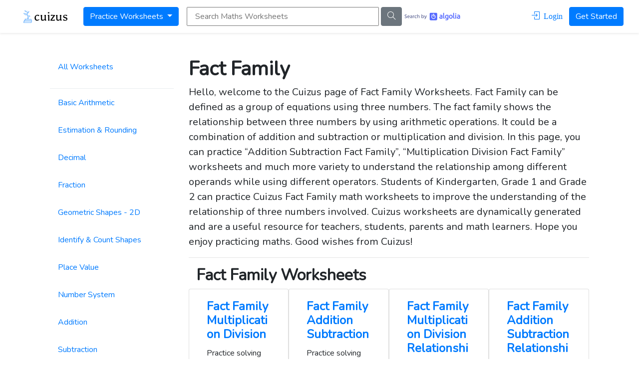

--- FILE ---
content_type: text/html; charset=UTF-8
request_url: https://www.cuizus.com/math-topics/fact-family
body_size: 11097
content:
<!doctype html>
<html lang="en">
<head>
<link rel="preconnect" href="//res.cloudinary.com">
<link rel="dns-prefetch" href="//res.cloudinary.com">
<link rel="dns-prefetch" href="//fonts.gstatic.com">
<!-- Meta tags -->
<meta charset="utf-8">
<link rel="shortcut icon" href="/favicon.ico">
<link rel="icon" href="/favicon.ico">

<title>Fact Family | Free Math Worksheets | Cuizus</title><meta name="description" content="Free, printable, downloadable, dynamically generated Math worksheets for Kindergarten, Grade 1, Grade 2, Grade 3, Grade 4, Grade 5, K-5, KS1, KS2 Students, Parents, Teachers and Homeschoolers."><meta name="viewport" content="width=device-width, initial-scale=1"><meta name="author" content="Cuizus"><meta name="title" content="Fact Family | Free Math Worksheets | Cuizus"><link rel="canonical" href="https://www.cuizus.com/math-topics/fact-family"/><meta name="robots" content="all"><meta property="og:title" content="Fact Family | Free Math Worksheets | Cuizus" /><meta property="og:description" content="Free, printable, downloadable, dynamically generated Math worksheets for Kindergarten, Grade 1, Grade 2, Grade 3, Grade 4, Grade 5, K-5, KS1, KS2 Students, Parents, Teachers and Homeschoolers." /><meta property="og:type" content="website" /><meta property="og:url" content="https://www.cuizus.com/math-topics/fact-family" /><meta property="og:site_name" content="Cuizus" /><meta property="og:image" content="https://www.cuizus.com/images/worksheet.jpeg" /><meta property="og:image:height" content="260" /><meta property="og:image:width" content="200" /><meta property="og:image:secure_url" content="https://www.cuizus.com/images/worksheet.jpeg" /><meta name="twitter:card" content="summary" /><meta name="twitter:site" content="@cuizus" /><meta name="twitter:title" content="Fact Family | Free Math Worksheets | Cuizus" /><meta name="twitter:description" content="Free, printable, downloadable, dynamically generated Math worksheets for Kindergarten, Grade 1, Grade 2, Grade 3, Grade 4, Grade 5, K-5, KS1, KS2 Students, Parents, Teachers and Homeschoolers." /><script type="application/ld+json">{"@context":"https:\/\/schema.org","@type":"WebPage","name":"Fact Family | Free Math Worksheets | Cuizus","description":"Free, printable, downloadable, dynamically generated Math worksheets for Kindergarten, Grade 1, Grade 2, Grade 3, Grade 4, Grade 5, K-5, KS1, KS2 Students, Parents, Teachers and Homeschoolers.","url":"https:\/\/www.cuizus.com\/math-topics\/fact-family","image":"https:\/\/www.cuizus.com\/images\/worksheet.jpeg"}</script>




<!-- CSRF Token -->
<meta name="csrf-token" content="mWPKU3KZh95qvFE1FytZCl5QCgRwgctiH47PvkPY">
<!-- Fonts -->
<link rel="stylesheet" href="https://fonts.googleapis.com/css?family=Nunito&display=swap">
<link rel="stylesheet" type="text/css" href="https://cdn.jsdelivr.net/npm/cookieconsent@3/build/cookieconsent.min.css" />
<!-- Styles -->
<link rel="stylesheet" href="/css/app.css?id=9c89f760a965ca47b169">
<!-- Scripts -->
<!-- Global site tag (gtag.js) - Google Analytics -->
<script async src="https://www.googletagmanager.com/gtag/js?id=UA-175798440-1" type="bcb69f76a3df717ced4d3a88-text/javascript"></script>
<script type="bcb69f76a3df717ced4d3a88-text/javascript">
  window.dataLayer = window.dataLayer || [];
  function gtag(){dataLayer.push(arguments);}
  gtag('js', new Date());

  gtag('config', 'UA-175798440-1');
</script>
<!-- Facebook Pixel Code -->
<script type="bcb69f76a3df717ced4d3a88-text/javascript">
    !function(f,b,e,v,n,t,s)
    {if(f.fbq)return;n=f.fbq=function(){n.callMethod?
    n.callMethod.apply(n,arguments):n.queue.push(arguments)};
    if(!f._fbq)f._fbq=n;n.push=n;n.loaded=!0;n.version='2.0';
    n.queue=[];t=b.createElement(e);t.async=!0;
    t.src=v;s=b.getElementsByTagName(e)[0];
    s.parentNode.insertBefore(t,s)}(window, document,'script',
    'https://connect.facebook.net/en_US/fbevents.js');
    fbq('init', '660839291483032');
    fbq('track', 'PageView');
</script>
<noscript><img height="1" width="1" style="display:none"
src="https://www.facebook.com/tr?id=660839291483032&ev=PageView&noscript=1"
/></noscript>
<!-- End Facebook Pixel Code -->
 <script data-ad-client="ca-pub-4630833100021306" async src="https://pagead2.googlesyndication.com/pagead/js/adsbygoogle.js" type="bcb69f76a3df717ced4d3a88-text/javascript"></script>
  <!-- Hotjar Tracking Code for www.cuizus.com -->
<script type="bcb69f76a3df717ced4d3a88-text/javascript">
    (function(h,o,t,j,a,r){
        h.hj=h.hj||function(){(h.hj.q=h.hj.q||[]).push(arguments)};
        h._hjSettings={hjid:1954100,hjsv:6};
        a=o.getElementsByTagName('head')[0];
        r=o.createElement('script');r.async=1;
        r.src=t+h._hjSettings.hjid+j+h._hjSettings.hjsv;
        a.appendChild(r);
    })(window,document,'https://static.hotjar.com/c/hotjar-','.js?sv=');
</script>
 <script src='/js/print.min.js' type="bcb69f76a3df717ced4d3a88-text/javascript"></script>
<script src="/js/app.js?id=e116ac22a2ab1b7cac4e" defer type="bcb69f76a3df717ced4d3a88-text/javascript"></script>
</head>
<body>
    <div id="app">
        <nav class="navbar sticky-top navbar-expand-md navbar-light bg-white shadow-sm">
    <div class="container-fluid">
        <button class="navbar-toggler" type="button" data-toggle="collapse" data-target="#navbarSupportedContent" aria-controls="navbarSupportedContent" aria-expanded="false" aria-label="Toggle navigation">
            <span class="navbar-toggler-icon"></span>
        </button>
        <a class="navbar-brand"  href="https://www.cuizus.com">
            <img width="120px" height="120px" style="margin:-40px 0;" alt="Cuizus" src="https://www.cuizus.com/images/logo.svg">
        </a>
        <div class="collapse navbar-collapse" id="navbarSupportedContent">
            <!-- Left Side Of Navbar -->
            <ul class="navbar-nav nav-pills mr-auto">
                <li class="nav-item dropdown mt-2 mt-md-0">
                    <a href="#" class="btn btn-primary dropdown-toggle" data-toggle="dropdown" role="button" aria-haspopup="true" aria-expanded="false">
                        Practice Worksheets
                    </a>
                    <ul class="dropdown-menu dropdown-menu-left">
                        <div class="row">
                            <li class="ml-3 mr-3 mb-2 mb-md-0 text-wrap"><a href="https://www.cuizus.com/math-topics " class="dropdown-item">All Worksheets</a></li>
                        </div>
                        <div role="separator" class="dropdown-divider"></div>
                        <div class="row d-flex flex-row flex-wrap justify-content-between">
                                                    <li class="ml-3 mr-3 mb-2 mb-md-0 text-wrap"><a href="https://www.cuizus.com/math-topics/basic-arithmetic" class="dropdown-item">Basic Arithmetic</a></li>
                                                    <li class="ml-3 mr-3 mb-2 mb-md-0 text-wrap"><a href="https://www.cuizus.com/math-topics/estimation-rounding" class="dropdown-item">Estimation &amp; Rounding</a></li>
                                                    <li class="ml-3 mr-3 mb-2 mb-md-0 text-wrap"><a href="https://www.cuizus.com/math-topics/decimal" class="dropdown-item">Decimal</a></li>
                                                    <li class="ml-3 mr-3 mb-2 mb-md-0 text-wrap"><a href="https://www.cuizus.com/math-topics/fraction" class="dropdown-item">Fraction</a></li>
                                                    <li class="ml-3 mr-3 mb-2 mb-md-0 text-wrap"><a href="https://www.cuizus.com/math-topics/geometric-shapes-2d" class="dropdown-item">Geometric Shapes - 2D</a></li>
                                                    <li class="ml-3 mr-3 mb-2 mb-md-0 text-wrap"><a href="https://www.cuizus.com/math-topics/identify-count-shapes" class="dropdown-item">Identify &amp; Count Shapes</a></li>
                                                    <li class="ml-3 mr-3 mb-2 mb-md-0 text-wrap"><a href="https://www.cuizus.com/math-topics/place-value" class="dropdown-item">Place Value</a></li>
                                                    <li class="ml-3 mr-3 mb-2 mb-md-0 text-wrap"><a href="https://www.cuizus.com/math-topics/number-system" class="dropdown-item">Number System</a></li>
                                                    <li class="ml-3 mr-3 mb-2 mb-md-0 text-wrap"><a href="https://www.cuizus.com/math-topics/addition" class="dropdown-item">Addition</a></li>
                                                    <li class="ml-3 mr-3 mb-2 mb-md-0 text-wrap"><a href="https://www.cuizus.com/math-topics/subtraction" class="dropdown-item">Subtraction</a></li>
                                                    <li class="ml-3 mr-3 mb-2 mb-md-0 text-wrap"><a href="https://www.cuizus.com/math-topics/multiplication" class="dropdown-item">Multiplication</a></li>
                                                    <li class="ml-3 mr-3 mb-2 mb-md-0 text-wrap"><a href="https://www.cuizus.com/math-topics/division" class="dropdown-item">Division</a></li>
                                                    <li class="ml-3 mr-3 mb-2 mb-md-0 text-wrap"><a href="https://www.cuizus.com/math-topics/skip-counting" class="dropdown-item">Skip counting</a></li>
                                                    <li class="ml-3 mr-3 mb-2 mb-md-0 text-wrap"><a href="https://www.cuizus.com/math-topics/time-and-clock" class="dropdown-item">Telling Time and Clock</a></li>
                                                    <li class="ml-3 mr-3 mb-2 mb-md-0 text-wrap"><a href="https://www.cuizus.com/math-topics/fact-family" class="dropdown-item">Fact Family</a></li>
                                                    <li class="ml-3 mr-3 mb-2 mb-md-0 text-wrap"><a href="https://www.cuizus.com/math-topics/odd-and-even-numbers" class="dropdown-item">Odd and Even Numbers</a></li>
                                                    <li class="ml-3 mr-3 mb-2 mb-md-0 text-wrap"><a href="https://www.cuizus.com/math-topics/number-names" class="dropdown-item">Number Names</a></li>
                                                    <li class="ml-3 mr-3 mb-2 mb-md-0 text-wrap"><a href="https://www.cuizus.com/math-topics/money" class="dropdown-item">Money</a></li>
                                                    <li class="ml-3 mr-3 mb-2 mb-md-0 text-wrap"><a href="https://www.cuizus.com/math-topics/comparing-numbers" class="dropdown-item">Comparing Numbers</a></li>
                                                    <li class="ml-3 mr-3 mb-2 mb-md-0 text-wrap"><a href="https://www.cuizus.com/math-topics/large-font-math-worksheet" class="dropdown-item">Large Font</a></li>
                                                </div>
                    </ul>
                </li>
                                <li class="nav-item ml-auto">
                    <form action="https://www.cuizus.com/math-topics" method="GET">
                        
                        <div class="d-none d-xl-flex">
                            <label for="q" class="sr-only">Search Maths Worksheets</label>
                            <input type="text" id="q" name="q" class="col-12 ml-3" placeholder="Search Maths Worksheets" autocomplete="off"/>
                            <button aria-label="search" class="btn ml-1 btn-secondary btn-flex">
                                <i class="icon-magnifier ml-auto"></i>
                            </button>
                            <div class="ais-PoweredBy">
    <a href="https://www.algolia.com/?utm_source=vue-instantsearch&utm_medium=website&utm_content=www.cuizus.com&utm_campaign=poweredby" target="_blank" rel="noopener" aria-label="search by Algolia" class="ais-PoweredBy-link">
        <svg viewBox="0 0 168 24" class="ais-PoweredBy-logo ais-PoweredBy--light" style="height: 1.0em; width: auto;">
            <path fill="#5D6494" d="M6.97 6.68V8.3a4.47 4.47 0 0 0-2.42-.67 2.2 2.2 0 0 0-1.38.4c-.34.26-.5.6-.5 1.02 0 .43.16.77.49 1.03.33.25.83.53 1.51.83a7.04 7.04 0 0 1 1.9 1.08c.34.24.58.54.73.89.15.34.23.74.23 1.18 0 .95-.33 1.7-1 2.24a4 4 0 0 1-2.6.81 5.71 5.71 0 0 1-2.94-.68v-1.71c.84.63 1.81.94 2.92.94.58 0 1.05-.14 1.39-.4.34-.28.5-.65.5-1.13 0-.29-.1-.55-.3-.8a2.2 2.2 0 0 0-.65-.53 23.03 23.03 0 0 0-1.64-.78 13.67 13.67 0 0 1-1.11-.64c-.12-.1-.28-.22-.46-.4a1.72 1.72 0 0 1-.39-.5 4.46 4.46 0 0 1-.22-.6c-.07-.23-.1-.48-.1-.75 0-.91.33-1.63 1-2.17a4 4 0 0 1 2.57-.8c.97 0 1.8.18 2.47.52zm7.47 5.7v-.3a2.26 2.26 0 0 0-.5-1.44c-.3-.35-.74-.53-1.32-.53-.53 0-.99.2-1.37.58-.38.39-.62.95-.72 1.68h3.91zm1 2.79v1.4c-.6.34-1.38.51-2.36.51a4.02 4.02 0 0 1-3-1.13 4.04 4.04 0 0 1-1.11-2.97c0-1.3.34-2.32 1.02-3.06a3.38 3.38 0 0 1 2.6-1.1c1.03 0 1.85.32 2.46.96.6.64.9 1.57.9 2.78 0 .33-.03.68-.09 1.04h-5.31c.1.7.4 1.24.89 1.61.49.38 1.1.56 1.85.56.86 0 1.58-.2 2.15-.6zm6.61-1.78h-1.21c-.6 0-1.05.12-1.35.36-.3.23-.46.53-.46.89 0 .37.12.66.36.88.23.2.57.32 1.02.32.5 0 .9-.15 1.2-.43.3-.28.44-.65.44-1.1v-.92zm-4.07-2.55V9.33a4.96 4.96 0 0 1 2.5-.55c2.1 0 3.17 1.03 3.17 3.08V17H22.1v-.96c-.42.68-1.15 1.02-2.19 1.02-.76 0-1.38-.22-1.84-.66-.46-.44-.7-1-.7-1.68 0-.78.3-1.38.88-1.81.59-.43 1.4-.65 2.46-.65h1.34v-.46c0-.55-.13-.97-.4-1.25-.26-.29-.7-.43-1.32-.43-.86 0-1.65.24-2.35.72zm9.34-1.93v1.42c.39-1 1.1-1.5 2.12-1.5.15 0 .31.02.5.05v1.53c-.23-.1-.48-.14-.76-.14-.54 0-.99.24-1.34.71a2.8 2.8 0 0 0-.52 1.71V17h-1.57V8.91h1.57zm5 4.09a3 3 0 0 0 .76 2.01c.47.53 1.14.8 2 .8.64 0 1.24-.18 1.8-.53v1.4c-.53.32-1.2.48-2 .48a3.98 3.98 0 0 1-4.17-4.18c0-1.16.38-2.15 1.14-2.98a4 4 0 0 1 3.1-1.23c.7 0 1.34.15 1.92.44v1.44a3.24 3.24 0 0 0-1.77-.5A2.65 2.65 0 0 0 32.33 13zm7.92-7.28v4.58c.46-1 1.3-1.5 2.5-1.5.8 0 1.42.24 1.9.73.48.5.72 1.17.72 2.05V17H43.8v-5.1c0-.56-.14-.99-.43-1.29-.28-.3-.65-.45-1.1-.45-.54 0-1 .2-1.42.6-.4.4-.61 1.02-.61 1.85V17h-1.56V5.72h1.56zM55.2 15.74c.6 0 1.1-.25 1.5-.76.4-.5.6-1.16.6-1.95 0-.92-.2-1.62-.6-2.12-.4-.5-.92-.74-1.55-.74-.56 0-1.05.22-1.5.67-.44.45-.66 1.13-.66 2.06 0 .96.22 1.67.64 2.14.43.47.95.7 1.57.7zM53 5.72v4.42a2.74 2.74 0 0 1 2.43-1.34c1.03 0 1.86.38 2.51 1.15.65.76.97 1.78.97 3.05 0 1.13-.3 2.1-.92 2.9-.62.81-1.47 1.21-2.54 1.21s-1.9-.45-2.46-1.34V17h-1.58V5.72H53zm9.9 11.1l-3.22-7.9h1.74l1 2.62 1.26 3.42c.1-.32.48-1.46 1.15-3.42l.91-2.63h1.66l-2.92 7.87c-.78 2.07-1.96 3.1-3.56 3.1-.28 0-.53-.02-.73-.07v-1.34c.17.04.35.06.54.06 1.03 0 1.76-.57 2.17-1.7z"></path> 
            <path fill="#5468FF" d="M78.99.94h16.6a2.97 2.97 0 0 1 2.96 2.96v16.6a2.97 2.97 0 0 1-2.97 2.96h-16.6a2.97 2.97 0 0 1-2.96-2.96V3.9A2.96 2.96 0 0 1 79 .94"></path> 
            <path fill="#FFF" d="M89.63 5.97v-.78a.98.98 0 0 0-.98-.97h-2.28a.98.98 0 0 0-.97.97V6c0 .09.08.15.17.13a7.13 7.13 0 0 1 3.9-.02c.08.02.16-.04.16-.13m-6.25 1L83 6.6a.98.98 0 0 0-1.38 0l-.46.46a.97.97 0 0 0 0 1.38l.38.39c.06.06.15.04.2-.02a7.49 7.49 0 0 1 1.63-1.62c.07-.04.08-.14.02-.2m4.16 2.45v3.34c0 .1.1.17.2.12l2.97-1.54c.06-.03.08-.12.05-.18a3.7 3.7 0 0 0-3.08-1.87c-.07 0-.14.06-.14.13m0 8.05a4.49 4.49 0 1 1 0-8.98 4.49 4.49 0 0 1 0 8.98m0-10.85a6.37 6.37 0 1 0 0 12.74 6.37 6.37 0 0 0 0-12.74"></path> <path fill="#5468FF" d="M120.92 18.8c-4.38.02-4.38-3.54-4.38-4.1V1.36l2.67-.42v13.25c0 .32 0 2.36 1.71 2.37v2.24zm-10.84-2.18c.82 0 1.43-.04 1.85-.12v-2.72a5.48 5.48 0 0 0-1.57-.2c-.3 0-.6.02-.9.07-.3.04-.57.12-.81.24-.24.11-.44.28-.58.49a.93.93 0 0 0-.22.65c0 .63.22 1 .61 1.23.4.24.94.36 1.62.36zm-.23-9.7c.88 0 1.62.11 2.23.33.6.22 1.09.53 1.44.92.36.4.61.92.76 1.48.16.56.23 1.17.23 1.85v6.87c-.4.1-1.03.2-1.86.32-.84.12-1.78.18-2.82.18-.69 0-1.32-.07-1.9-.2a4 4 0 0 1-1.46-.63c-.4-.3-.72-.67-.96-1.13a4.3 4.3 0 0 1-.34-1.8c0-.66.13-1.08.39-1.53.26-.45.6-.82 1.04-1.1.45-.3.95-.5 1.54-.62a8.8 8.8 0 0 1 3.79.05v-.44c0-.3-.04-.6-.11-.87a1.78 1.78 0 0 0-1.1-1.22c-.31-.12-.7-.2-1.15-.2a9.75 9.75 0 0 0-2.95.46l-.33-2.19c.34-.12.84-.23 1.48-.35.65-.12 1.34-.18 2.08-.18zm52.84 9.63c.82 0 1.43-.05 1.85-.13V13.7a5.42 5.42 0 0 0-1.57-.2c-.3 0-.6.02-.9.07-.3.04-.57.12-.81.24-.24.12-.44.28-.58.5a.93.93 0 0 0-.22.65c0 .63.22.99.61 1.23.4.24.94.36 1.62.36zm-.23-9.7c.88 0 1.63.11 2.23.33.6.22 1.1.53 1.45.92.35.39.6.92.76 1.48.15.56.23 1.18.23 1.85v6.88c-.41.08-1.03.19-1.87.31-.83.12-1.77.18-2.81.18-.7 0-1.33-.06-1.9-.2a4 4 0 0 1-1.47-.63c-.4-.3-.72-.67-.95-1.13a4.3 4.3 0 0 1-.34-1.8c0-.66.13-1.08.38-1.53.26-.45.61-.82 1.05-1.1.44-.3.95-.5 1.53-.62a8.8 8.8 0 0 1 3.8.05v-.43c0-.31-.04-.6-.12-.88-.07-.28-.2-.52-.38-.73a1.78 1.78 0 0 0-.73-.5c-.3-.1-.68-.2-1.14-.2a9.85 9.85 0 0 0-2.95.47l-.32-2.19a11.63 11.63 0 0 1 3.55-.53zm-8.03-1.27a1.62 1.62 0 0 0 0-3.24 1.62 1.62 0 1 0 0 3.24zm1.35 13.22h-2.7V7.27l2.7-.42V18.8zm-4.72 0c-4.38.02-4.38-3.54-4.38-4.1l-.01-13.34 2.67-.42v13.25c0 .32 0 2.36 1.72 2.37v2.24zm-8.7-5.9a4.7 4.7 0 0 0-.74-2.79 2.4 2.4 0 0 0-2.07-1 2.4 2.4 0 0 0-2.06 1 4.7 4.7 0 0 0-.74 2.8c0 1.16.25 1.94.74 2.62a2.4 2.4 0 0 0 2.07 1.02c.88 0 1.57-.34 2.07-1.02.49-.68.73-1.46.73-2.63zm2.74 0a6.46 6.46 0 0 1-1.52 4.23c-.49.53-1.07.94-1.76 1.22-.68.29-1.73.45-2.26.45-.53 0-1.58-.15-2.25-.45a5.1 5.1 0 0 1-2.88-3.13 7.3 7.3 0 0 1-.01-4.84 5.13 5.13 0 0 1 2.9-3.1 5.67 5.67 0 0 1 2.22-.42c.81 0 1.56.14 2.24.42.69.29 1.28.69 1.75 1.22.49.52.87 1.15 1.14 1.89a7 7 0 0 1 .43 2.5zm-20.14 0c0 1.11.25 2.36.74 2.88.5.52 1.13.78 1.91.78a4.07 4.07 0 0 0 2.12-.6V9.33c-.19-.04-.99-.2-1.76-.23a2.67 2.67 0 0 0-2.23 1 4.73 4.73 0 0 0-.78 2.8zm7.44 5.27c0 1.82-.46 3.16-1.4 4-.94.85-2.37 1.27-4.3 1.27-.7 0-2.17-.13-3.34-.4l.43-2.11c.98.2 2.27.26 2.95.26 1.08 0 1.84-.22 2.3-.66.46-.43.68-1.08.68-1.94v-.44a5.2 5.2 0 0 1-2.54.6 5.6 5.6 0 0 1-2.01-.36 4.2 4.2 0 0 1-2.58-2.71 9.88 9.88 0 0 1 .02-5.35 4.92 4.92 0 0 1 2.93-2.96 6.6 6.6 0 0 1 2.43-.46 19.64 19.64 0 0 1 4.43.66v10.6z"></path>
        </svg>
    </a>
</div>                        </div>
                    </form>
                </li>
                            </ul>

            <!-- Right Side Of Navbar -->
            <ul class="navbar-nav ml-auto">
                <!-- Authentication Links -->
                                    <li class="nav-item mt-2 mt-md-0">
                        <a class="btn" href="https://www.cuizus.com/login">
                            <i class="icon-login ml-auto text-primary"> Login </i>
                        </a>
                    </li>
                    
                    <li class="nav-item">
                        <a class="d-none d-md-block btn btn-primary" href="https://www.cuizus.com/math-topics">Get Started</a>
                    </li>
                            </ul>
        </div>
    </div>
</nav>
        <main>
                <div class="container mt-5 ">
        <div class="d-flex h-100">
            <div class="col-3 d-md-block d-none">
                <nav class="nav nav-pills nav-tabs flex-column">
    <p class="nav-item">
        <a href="https://www.cuizus.com/math-topics" class="nav-link  ">All Worksheets</a>
    </p>
    <p class="dropdown-divider"></p>
        <p class="nav-item">
        <a href="https://www.cuizus.com/math-topics/basic-arithmetic" class="nav-link ">Basic Arithmetic</a>
    </p>
        <p class="nav-item">
        <a href="https://www.cuizus.com/math-topics/estimation-rounding" class="nav-link ">Estimation &amp; Rounding</a>
    </p>
        <p class="nav-item">
        <a href="https://www.cuizus.com/math-topics/decimal" class="nav-link ">Decimal</a>
    </p>
        <p class="nav-item">
        <a href="https://www.cuizus.com/math-topics/fraction" class="nav-link ">Fraction</a>
    </p>
        <p class="nav-item">
        <a href="https://www.cuizus.com/math-topics/geometric-shapes-2d" class="nav-link ">Geometric Shapes - 2D</a>
    </p>
        <p class="nav-item">
        <a href="https://www.cuizus.com/math-topics/identify-count-shapes" class="nav-link ">Identify &amp; Count Shapes</a>
    </p>
        <p class="nav-item">
        <a href="https://www.cuizus.com/math-topics/place-value" class="nav-link ">Place Value</a>
    </p>
        <p class="nav-item">
        <a href="https://www.cuizus.com/math-topics/number-system" class="nav-link ">Number System</a>
    </p>
        <p class="nav-item">
        <a href="https://www.cuizus.com/math-topics/addition" class="nav-link ">Addition</a>
    </p>
        <p class="nav-item">
        <a href="https://www.cuizus.com/math-topics/subtraction" class="nav-link ">Subtraction</a>
    </p>
        <p class="nav-item">
        <a href="https://www.cuizus.com/math-topics/multiplication" class="nav-link ">Multiplication</a>
    </p>
        <p class="nav-item">
        <a href="https://www.cuizus.com/math-topics/division" class="nav-link ">Division</a>
    </p>
        <p class="nav-item">
        <a href="https://www.cuizus.com/math-topics/skip-counting" class="nav-link ">Skip counting</a>
    </p>
        <p class="nav-item">
        <a href="https://www.cuizus.com/math-topics/time-and-clock" class="nav-link ">Telling Time and Clock</a>
    </p>
        <p class="nav-item">
        <a href="https://www.cuizus.com/math-topics/fact-family" class="nav-link active">Fact Family</a>
    </p>
        <p class="nav-item">
        <a href="https://www.cuizus.com/math-topics/odd-and-even-numbers" class="nav-link ">Odd and Even Numbers</a>
    </p>
        <p class="nav-item">
        <a href="https://www.cuizus.com/math-topics/number-names" class="nav-link ">Number Names</a>
    </p>
        <p class="nav-item">
        <a href="https://www.cuizus.com/math-topics/money" class="nav-link ">Money</a>
    </p>
        <p class="nav-item">
        <a href="https://www.cuizus.com/math-topics/comparing-numbers" class="nav-link ">Comparing Numbers</a>
    </p>
        <p class="nav-item">
        <a href="https://www.cuizus.com/math-topics/large-font-math-worksheet" class="nav-link ">Large Font</a>
    </p>
    </nav>            </div>
            <div class="col">
                <div class="card-title">
                    <h1 class="">Fact Family</h1>
                    <p class="lead">Hello, welcome to the Cuizus page of  Fact Family Worksheets.

Fact Family can be defined as a group of equations using three numbers. The fact family shows the relationship between three numbers by using arithmetic operations. It could be a combination of addition and subtraction or multiplication and division. 
In this page, you can practice “Addition Subtraction Fact Family”, “Multiplication Division Fact Family” worksheets and much more variety to understand the relationship among different operands while using different operators.
 
Students of Kindergarten, Grade 1 and Grade 2 can practice Cuizus Fact Family math worksheets to improve the understanding of the relationship of three numbers involved.
Cuizus worksheets are dynamically generated and are a useful resource for teachers, students, parents and math learners.
Hope you enjoy practicing maths. Good wishes from Cuizus!</p>
                </div>
                <hr>
                                                                                <div class="container">
                            <h2 class="display-8">Fact Family Worksheets</h2>
                        </div>
                        <div class="card-columns d-flex justify-between flex-wrap">
                                                        <div class="card col-lg-3 col-md-auto">
                                <div class="card-body">
                                    <h4 class="card-title"><a target="_blank_" href="https://www.cuizus.com/math-topics/fact-family-multiplication-division">Fact Family Multiplication Division</a></h4>
                                    <p class="card-text">Practice solving Fact Family equation by using multiplication and division. Useful for Grade 2, Grade 3, Year 2, Year 3 (KS 1)</p>
                                    <p class="card-text">
                                        <a class="btn btn-primary" target="_blank" href="https://www.cuizus.com/print-math-worksheets/fact-family-multiplication-division.pdf">Quick Generate</a>
                                        
                                    </p>
                                    <p class="card-text">
                                                                                    <small class="badge">Grade 2</small>
                                                                                    <small class="badge">Grade 3</small>
                                                                                    <small class="badge">Ks 1</small>
                                                                                    <small class="badge">Year 2</small>
                                                                                    <small class="badge">Year 3</small>
                                                                                                                    </p>
                                </div>
                            </div>
                                                        <div class="card col-lg-3 col-md-auto">
                                <div class="card-body">
                                    <h4 class="card-title"><a target="_blank_" href="https://www.cuizus.com/math-topics/fact-family-addition-subtraction">Fact Family Addition Subtraction</a></h4>
                                    <p class="card-text">Practice solving Fact Family equation by using addition and subtraction. Useful for Kindergarten,Grade 1,
Grade 2, Year 1, Year 2 (KS 1).</p>
                                    <p class="card-text">
                                        <a class="btn btn-primary" target="_blank" href="https://www.cuizus.com/print-math-worksheets/fact-family-addition-subtraction.pdf">Quick Generate</a>
                                        
                                    </p>
                                    <p class="card-text">
                                                                                    <small class="badge">Grade 1</small>
                                                                                    <small class="badge">Grade 2</small>
                                                                                    <small class="badge">Ks 1</small>
                                                                                    <small class="badge">Year 2</small>
                                                                                    <small class="badge">Year 1</small>
                                                                                                                    </p>
                                </div>
                            </div>
                                                        <div class="card col-lg-3 col-md-auto">
                                <div class="card-body">
                                    <h4 class="card-title"><a target="_blank_" href="https://www.cuizus.com/math-topics/fact-family-multiplication-division-relationships">Fact Family Multiplication Division Relationships</a></h4>
                                    <p class="card-text">Practice solving Fact Family relationship by using multiplication and division. Useful for Grade 2, Grade 3, Year 2, Year 3 (KS 1).</p>
                                    <p class="card-text">
                                        <a class="btn btn-primary" target="_blank" href="https://www.cuizus.com/print-math-worksheets/fact-family-multiplication-division-relationships.pdf">Quick Generate</a>
                                        
                                    </p>
                                    <p class="card-text">
                                                                                    <small class="badge">Grade 2</small>
                                                                                    <small class="badge">Grade 3</small>
                                                                                    <small class="badge">Ks 1</small>
                                                                                    <small class="badge">Year 3</small>
                                                                                    <small class="badge">Year 4</small>
                                                                                                                    </p>
                                </div>
                            </div>
                                                        <div class="card col-lg-3 col-md-auto">
                                <div class="card-body">
                                    <h4 class="card-title"><a target="_blank_" href="https://www.cuizus.com/math-topics/fact-family-addition-subtraction-relationships">Fact Family Addition Subtraction Relationships</a></h4>
                                    <p class="card-text">Practice solving Fact Family equation by using addition and subtraction relationships. Useful for Kindergarten, Grade 1 Grade 2, Year 1, Year 2 (KS 1).</p>
                                    <p class="card-text">
                                        <a class="btn btn-primary" target="_blank" href="https://www.cuizus.com/print-math-worksheets/fact-family-addition-subtraction-relationships.pdf">Quick Generate</a>
                                        
                                    </p>
                                    <p class="card-text">
                                                                                    <small class="badge">Grade 1</small>
                                                                                    <small class="badge">Grade 2</small>
                                                                                    <small class="badge">Ks 1</small>
                                                                                    <small class="badge">Year 2</small>
                                                                                    <small class="badge">Year 1</small>
                                                                                                                    </p>
                                </div>
                            </div>
                                                    </div>
                        <hr>
                                                </div>
        </div>
    </div>
        </main>
        <!-- Footer -->
<footer class="footer bg-light">
  <!-- Footer Links -->
<div class="container text-center text-md-left">
    <!-- Grid row -->
    <div class="row">
      <!-- Grid column -->
      <div class="col-md-3 mx-auto">
        <!-- Links -->
        <div class="font-weight-bold text-uppercase mt-3 mb-4 h5">Worksheets by Topic</div>
        <ul class="list-unstyled">
                      <li class="mb-2 mb-md-0">
              <a href="https://www.cuizus.com/math-topics/basic-arithmetic"> Basic Arithmetic worksheets</a>
            </li>
                      <li class="mb-2 mb-md-0">
              <a href="https://www.cuizus.com/math-topics/estimation-rounding"> Estimation &amp; Rounding worksheets</a>
            </li>
                      <li class="mb-2 mb-md-0">
              <a href="https://www.cuizus.com/math-topics/decimal"> Decimal worksheets</a>
            </li>
                      <li class="mb-2 mb-md-0">
              <a href="https://www.cuizus.com/math-topics/fraction"> Fraction worksheets</a>
            </li>
                      <li class="mb-2 mb-md-0">
              <a href="https://www.cuizus.com/math-topics/geometric-shapes-2d"> Geometric Shapes - 2D worksheets</a>
            </li>
                      <li class="mb-2 mb-md-0">
              <a href="https://www.cuizus.com/math-topics/identify-count-shapes"> Identify &amp; Count Shapes worksheets</a>
            </li>
                      <li class="mb-2 mb-md-0">
              <a href="https://www.cuizus.com/math-topics/place-value"> Place Value worksheets</a>
            </li>
                      <li class="mb-2 mb-md-0">
              <a href="https://www.cuizus.com/math-topics/number-system"> Number System worksheets</a>
            </li>
                      <li class="mb-2 mb-md-0">
              <a href="https://www.cuizus.com/math-topics/addition"> Addition worksheets</a>
            </li>
                      <li class="mb-2 mb-md-0">
              <a href="https://www.cuizus.com/math-topics/subtraction"> Subtraction worksheets</a>
            </li>
                      <li class="mb-2 mb-md-0">
              <a href="https://www.cuizus.com/math-topics/multiplication"> Multiplication worksheets</a>
            </li>
                      <li class="mb-2 mb-md-0">
              <a href="https://www.cuizus.com/math-topics/division"> Division worksheets</a>
            </li>
                      <li class="mb-2 mb-md-0">
              <a href="https://www.cuizus.com/math-topics/skip-counting"> Skip counting worksheets</a>
            </li>
                      <li class="mb-2 mb-md-0">
              <a href="https://www.cuizus.com/math-topics/time-and-clock"> Telling Time and Clock worksheets</a>
            </li>
                      <li class="mb-2 mb-md-0">
              <a href="https://www.cuizus.com/math-topics/fact-family"> Fact Family worksheets</a>
            </li>
                      <li class="mb-2 mb-md-0">
              <a href="https://www.cuizus.com/math-topics/odd-and-even-numbers"> Odd and Even Numbers worksheets</a>
            </li>
                      <li class="mb-2 mb-md-0">
              <a href="https://www.cuizus.com/math-topics/number-names"> Number Names worksheets</a>
            </li>
                      <li class="mb-2 mb-md-0">
              <a href="https://www.cuizus.com/math-topics/money"> Money worksheets</a>
            </li>
                      <li class="mb-2 mb-md-0">
              <a href="https://www.cuizus.com/math-topics/comparing-numbers"> Comparing Numbers worksheets</a>
            </li>
                      <li class="mb-2 mb-md-0">
              <a href="https://www.cuizus.com/math-topics/large-font-math-worksheet"> Large Font worksheets</a>
            </li>
                  </ul>
      </div>
      <!-- Grid column -->
      <hr class="clearfix w-100 d-md-none">
      <!-- Grid column -->
      <div class="col-md-3 mx-auto">
        <!-- Links -->
        <div class="font-weight-bold text-uppercase mt-3 mb-4 h5">Printable Worksheets</div>
        <ul class="list-unstyled">
                        <li class="mb-2 mb-md-0">
                <a target="_blank" href="https://www.cuizus.com/math-topics/money-subtraction-pounds"> Money Subtraction (Pounds)</a>
              </li>
                        <li class="mb-2 mb-md-0">
                <a target="_blank" href="https://www.cuizus.com/math-topics/addition-within-1000"> Addition within 1000</a>
              </li>
                        <li class="mb-2 mb-md-0">
                <a target="_blank" href="https://www.cuizus.com/math-topics/round-to-nearest-hundred"> Round to nearest hundred</a>
              </li>
                        <li class="mb-2 mb-md-0">
                <a target="_blank" href="https://www.cuizus.com/math-topics/subtract-10-from-3-digit"> Subtract 10 from 3 digit</a>
              </li>
                        <li class="mb-2 mb-md-0">
                <a target="_blank" href="https://www.cuizus.com/math-topics/numbers-to-roman-within-100"> Decimal Numbers to Roman within 100</a>
              </li>
                        <li class="mb-2 mb-md-0">
                <a target="_blank" href="https://www.cuizus.com/math-topics/large-font-addition-up-to-20"> Large Font Addition up to 20</a>
              </li>
                        <li class="mb-2 mb-md-0">
                <a target="_blank" href="https://www.cuizus.com/math-topics/addition-upto-10"> Addition upto 10</a>
              </li>
                        <li class="mb-2 mb-md-0">
                <a target="_blank" href="https://www.cuizus.com/math-topics/subtraction-within-100"> Subtraction of 2 Digit</a>
              </li>
                        <li class="mb-2 mb-md-0">
                <a target="_blank" href="https://www.cuizus.com/math-topics/skip-counting-by-2-3-and-5"> Skip counting by 2, 3 and 5</a>
              </li>
                        <li class="mb-2 mb-md-0">
                <a target="_blank" href="https://www.cuizus.com/math-topics/subtraction-within-10"> Subtraction within 10</a>
              </li>
                        <li class="mb-2 mb-md-0">
                <a target="_blank" href="https://www.cuizus.com/math-topics/addition-of-2-digit"> Addition of 2 Digit</a>
              </li>
                        <li class="mb-2 mb-md-0">
                <a target="_blank" href="https://www.cuizus.com/math-topics/money-subtraction-dollars"> Money Subtraction (Dollars)</a>
              </li>
                        <li class="mb-2 mb-md-0">
                <a target="_blank" href="https://www.cuizus.com/math-topics/round-to-nearest-pound-amount"> Round to nearest pound amount</a>
              </li>
                        <li class="mb-2 mb-md-0">
                <a target="_blank" href="https://www.cuizus.com/math-topics/fraction-shade-the-area"> Fraction - Shade the area</a>
              </li>
                        <li class="mb-2 mb-md-0">
                <a target="_blank" href="https://www.cuizus.com/math-topics/addition-add-tens-within-100"> Addition - Add tens to 2 Digit</a>
              </li>
                        <li class="mb-2 mb-md-0">
                <a target="_blank" href="https://www.cuizus.com/math-topics/mixed-fraction-addition-within-10"> Mixed Fraction Addition within 10</a>
              </li>
                        <li class="mb-2 mb-md-0">
                <a target="_blank" href="https://www.cuizus.com/math-topics/multiplication-table-of-3"> Multiplication table of 3</a>
              </li>
                        <li class="mb-2 mb-md-0">
                <a target="_blank" href="https://www.cuizus.com/math-topics/multiplication-table-of-2"> Multiplication table of 2</a>
              </li>
                        <li class="mb-2 mb-md-0">
                <a target="_blank" href="https://www.cuizus.com/math-topics/multiplication-table-of-4"> Multiplication table of 4</a>
              </li>
                        <li class="mb-2 mb-md-0">
                <a target="_blank" href="https://www.cuizus.com/math-topics/counting-indian-coins-small-denominations-orderedindia"> Counting Indian Coins - Small Denominations Ordered(India)</a>
              </li>
                  </ul>
      </div>
      <!-- Grid column -->
      <hr class="clearfix w-100 d-md-none">
      <!-- Grid column -->
      <div class="col-md-3 mx-auto">
        <!-- Links -->
        <div class="font-weight-bold text-uppercase mt-3 mb-4 h5">Popular Worksheets</div>
        <ul class="list-unstyled">
                      <li class="mb-2 mb-md-0">
              <a target="_blank" href="https://www.cuizus.com/math-topics/money-subtraction-pounds"> Money Subtraction (Pounds)</a>
            </li>
                      <li class="mb-2 mb-md-0">
              <a target="_blank" href="https://www.cuizus.com/math-topics/addition-within-1000"> Addition within 1000</a>
            </li>
                      <li class="mb-2 mb-md-0">
              <a target="_blank" href="https://www.cuizus.com/math-topics/round-to-nearest-hundred"> Round to nearest hundred</a>
            </li>
                      <li class="mb-2 mb-md-0">
              <a target="_blank" href="https://www.cuizus.com/math-topics/subtract-10-from-3-digit"> Subtract 10 from 3 digit</a>
            </li>
                      <li class="mb-2 mb-md-0">
              <a target="_blank" href="https://www.cuizus.com/math-topics/numbers-to-roman-within-100"> Decimal Numbers to Roman within 100</a>
            </li>
                      <li class="mb-2 mb-md-0">
              <a target="_blank" href="https://www.cuizus.com/math-topics/large-font-addition-up-to-20"> Large Font Addition up to 20</a>
            </li>
                      <li class="mb-2 mb-md-0">
              <a target="_blank" href="https://www.cuizus.com/math-topics/addition-upto-10"> Addition upto 10</a>
            </li>
                      <li class="mb-2 mb-md-0">
              <a target="_blank" href="https://www.cuizus.com/math-topics/subtraction-within-100"> Subtraction of 2 Digit</a>
            </li>
                      <li class="mb-2 mb-md-0">
              <a target="_blank" href="https://www.cuizus.com/math-topics/skip-counting-by-2-3-and-5"> Skip counting by 2, 3 and 5</a>
            </li>
                      <li class="mb-2 mb-md-0">
              <a target="_blank" href="https://www.cuizus.com/math-topics/subtraction-within-10"> Subtraction within 10</a>
            </li>
                      <li class="mb-2 mb-md-0">
              <a target="_blank" href="https://www.cuizus.com/math-topics/addition-of-2-digit"> Addition of 2 Digit</a>
            </li>
                      <li class="mb-2 mb-md-0">
              <a target="_blank" href="https://www.cuizus.com/math-topics/money-subtraction-dollars"> Money Subtraction (Dollars)</a>
            </li>
                      <li class="mb-2 mb-md-0">
              <a target="_blank" href="https://www.cuizus.com/math-topics/round-to-nearest-pound-amount"> Round to nearest pound amount</a>
            </li>
                      <li class="mb-2 mb-md-0">
              <a target="_blank" href="https://www.cuizus.com/math-topics/fraction-shade-the-area"> Fraction - Shade the area</a>
            </li>
                      <li class="mb-2 mb-md-0">
              <a target="_blank" href="https://www.cuizus.com/math-topics/addition-add-tens-within-100"> Addition - Add tens to 2 Digit</a>
            </li>
                      <li class="mb-2 mb-md-0">
              <a target="_blank" href="https://www.cuizus.com/math-topics/mixed-fraction-addition-within-10"> Mixed Fraction Addition within 10</a>
            </li>
                      <li class="mb-2 mb-md-0">
              <a target="_blank" href="https://www.cuizus.com/math-topics/multiplication-table-of-3"> Multiplication table of 3</a>
            </li>
                      <li class="mb-2 mb-md-0">
              <a target="_blank" href="https://www.cuizus.com/math-topics/multiplication-table-of-2"> Multiplication table of 2</a>
            </li>
                      <li class="mb-2 mb-md-0">
              <a target="_blank" href="https://www.cuizus.com/math-topics/multiplication-table-of-4"> Multiplication table of 4</a>
            </li>
                      <li class="mb-2 mb-md-0">
              <a target="_blank" href="https://www.cuizus.com/math-topics/counting-indian-coins-small-denominations-orderedindia"> Counting Indian Coins - Small Denominations Ordered(India)</a>
            </li>
                  </ul>
      </div>
      <!-- Grid column -->
      <hr class="clearfix w-100 d-md-none">
      <!-- Grid column -->
      <div class="col-md-3 mx-auto">
        <!-- Links -->
        <div class="font-weight-bold text-uppercase mt-3 mb-4 h5">Recently Added</div>

        <ul class="list-unstyled">
                      <li class="mb-2 mb-md-0">
              <a target="_blank" href="https://www.cuizus.com/math-topics/counting-euro-coins-ordered"> Counting Euro Coins (Ordered)</a>
            </li>
                      <li class="mb-2 mb-md-0">
              <a target="_blank" href="https://www.cuizus.com/math-topics/counting-euro-coins-ordered-small-denominations"> Counting Euro Coins Ordered - Small Denominations</a>
            </li>
                      <li class="mb-2 mb-md-0">
              <a target="_blank" href="https://www.cuizus.com/math-topics/counting-euro-coins-small-denominations"> Counting Euro Coins - Small Denominations</a>
            </li>
                      <li class="mb-2 mb-md-0">
              <a target="_blank" href="https://www.cuizus.com/math-topics/large-font-multiplication-up-to-10"> Large Font Multiplication up to 10</a>
            </li>
                      <li class="mb-2 mb-md-0">
              <a target="_blank" href="https://www.cuizus.com/math-topics/large-font-subtraction-up-to-20"> Large Font Subtraction up to 20</a>
            </li>
                      <li class="mb-2 mb-md-0">
              <a target="_blank" href="https://www.cuizus.com/math-topics/large-font-addition-up-to-20"> Large Font Addition up to 20</a>
            </li>
                      <li class="mb-2 mb-md-0">
              <a target="_blank" href="https://www.cuizus.com/math-topics/fact-family-multiplication-division-relationships"> Fact Family Multiplication Division Relationships</a>
            </li>
                      <li class="mb-2 mb-md-0">
              <a target="_blank" href="https://www.cuizus.com/math-topics/fact-family-addition-subtraction-relationships"> Fact Family Addition Subtraction Relationships</a>
            </li>
                      <li class="mb-2 mb-md-0">
              <a target="_blank" href="https://www.cuizus.com/math-topics/roman-to-decimal-numbers-within-20"> Roman to Decimal Numbers within 20</a>
            </li>
                      <li class="mb-2 mb-md-0">
              <a target="_blank" href="https://www.cuizus.com/math-topics/decimal-numbers-to-roman-within-1000"> Decimal Numbers to Roman within 1000</a>
            </li>
                      <li class="mb-2 mb-md-0">
              <a target="_blank" href="https://www.cuizus.com/math-topics/numbers-to-roman-within-100"> Decimal Numbers to Roman within 100</a>
            </li>
                      <li class="mb-2 mb-md-0">
              <a target="_blank" href="https://www.cuizus.com/math-topics/fact-family-addition-subtraction"> Fact Family Addition Subtraction</a>
            </li>
                      <li class="mb-2 mb-md-0">
              <a target="_blank" href="https://www.cuizus.com/math-topics/mixed-roman-decimal-within-100"> Mixed Roman &amp; Decimal (within 100)</a>
            </li>
                      <li class="mb-2 mb-md-0">
              <a target="_blank" href="https://www.cuizus.com/math-topics/multiplication-tables-upto-20"> Multiplication tables upto 20</a>
            </li>
                      <li class="mb-2 mb-md-0">
              <a target="_blank" href="https://www.cuizus.com/math-topics/money-subtraction-dollars"> Money Subtraction (Dollars)</a>
            </li>
                      <li class="mb-2 mb-md-0">
              <a target="_blank" href="https://www.cuizus.com/math-topics/money-addition-pound"> Money Addition (Pounds)</a>
            </li>
                      <li class="mb-2 mb-md-0">
              <a target="_blank" href="https://www.cuizus.com/math-topics/money-addition-dollars"> Money Addition (Dollars)</a>
            </li>
                      <li class="mb-2 mb-md-0">
              <a target="_blank" href="https://www.cuizus.com/math-topics/counting-coins-ordered-india"> Counting Coins Ordered (India)</a>
            </li>
                      <li class="mb-2 mb-md-0">
              <a target="_blank" href="https://www.cuizus.com/math-topics/mixed-roman-decimal-within20"> Mixed Roman &amp; Decimal (within20)</a>
            </li>
                      <li class="mb-2 mb-md-0">
              <a target="_blank" href="https://www.cuizus.com/math-topics/round-to-nearest-pound-amount"> Round to nearest pound amount</a>
            </li>
                  </ul>
      </div>
      <!-- Grid column -->
      <hr class="clearfix w-100 d-md-none">
    </div>
    <div class="row">
      <!-- Grid column -->
      <div class="col-md-12 mx-auto">
        <!-- Links -->
        <div class="font-weight-bold text-uppercase mt-3 mb-4 h5">All Printable Worksheets</div>
        <ul class="list-unstyled row">
                        <li class="mb-2 mb-md-0 col-md-3">
                <a target="_blank" href="https://www.cuizus.com/math-topics/addition-1-to-up-to-20"> Addition 1 to up to 20</a>
              </li>
                        <li class="mb-2 mb-md-0 col-md-3">
                <a target="_blank" href="https://www.cuizus.com/math-topics/addition-add-tens-within-100"> Addition - Add tens to 2 Digit</a>
              </li>
                        <li class="mb-2 mb-md-0 col-md-3">
                <a target="_blank" href="https://www.cuizus.com/math-topics/addition-add-tens-within-1000"> Addition - add tens to 3 digit</a>
              </li>
                        <li class="mb-2 mb-md-0 col-md-3">
                <a target="_blank" href="https://www.cuizus.com/math-topics/addition-of-1-digit"> Addition of 1 digit</a>
              </li>
                        <li class="mb-2 mb-md-0 col-md-3">
                <a target="_blank" href="https://www.cuizus.com/math-topics/addition-of-2-digit"> Addition of 2 Digit</a>
              </li>
                        <li class="mb-2 mb-md-0 col-md-3">
                <a target="_blank" href="https://www.cuizus.com/math-topics/addition-of-3-digit"> Addition of 3 Digit</a>
              </li>
                        <li class="mb-2 mb-md-0 col-md-3">
                <a target="_blank" href="https://www.cuizus.com/math-topics/addition-upto-10"> Addition upto 10</a>
              </li>
                        <li class="mb-2 mb-md-0 col-md-3">
                <a target="_blank" href="https://www.cuizus.com/math-topics/addition-within-1000"> Addition within 1000</a>
              </li>
                        <li class="mb-2 mb-md-0 col-md-3">
                <a target="_blank" href="https://www.cuizus.com/math-topics/circle-even-number-within-20"> Circle &#039;Even Number&#039; within 20</a>
              </li>
                        <li class="mb-2 mb-md-0 col-md-3">
                <a target="_blank" href="https://www.cuizus.com/math-topics/circle-even-number-within-200"> Circle Even Number within 200</a>
              </li>
                        <li class="mb-2 mb-md-0 col-md-3">
                <a target="_blank" href="https://www.cuizus.com/math-topics/circle-even-number-within-50"> Circle Even Number within 50</a>
              </li>
                        <li class="mb-2 mb-md-0 col-md-3">
                <a target="_blank" href="https://www.cuizus.com/math-topics/circle-the-odds-within-20"> Circle Odd Number within 20</a>
              </li>
                        <li class="mb-2 mb-md-0 col-md-3">
                <a target="_blank" href="https://www.cuizus.com/math-topics/circle-odd-number-within-200"> Circle Odd Number within 200</a>
              </li>
                        <li class="mb-2 mb-md-0 col-md-3">
                <a target="_blank" href="https://www.cuizus.com/math-topics/odd-number-within-50"> Circle Odd Number within 50</a>
              </li>
                        <li class="mb-2 mb-md-0 col-md-3">
                <a target="_blank" href="https://www.cuizus.com/math-topics/color-circle"> Color Circle</a>
              </li>
                        <li class="mb-2 mb-md-0 col-md-3">
                <a target="_blank" href="https://www.cuizus.com/math-topics/color-diamond"> Color Diamond</a>
              </li>
                        <li class="mb-2 mb-md-0 col-md-3">
                <a target="_blank" href="https://www.cuizus.com/math-topics/color-ellipse"> Color Ellipse</a>
              </li>
                        <li class="mb-2 mb-md-0 col-md-3">
                <a target="_blank" href="https://www.cuizus.com/math-topics/color-heart"> Color Heart</a>
              </li>
                        <li class="mb-2 mb-md-0 col-md-3">
                <a target="_blank" href="https://www.cuizus.com/math-topics/color-octagon"> Color Octagon</a>
              </li>
                        <li class="mb-2 mb-md-0 col-md-3">
                <a target="_blank" href="https://www.cuizus.com/math-topics/color-oval"> Color Oval</a>
              </li>
                        <li class="mb-2 mb-md-0 col-md-3">
                <a target="_blank" href="https://www.cuizus.com/math-topics/color-pentagon"> Color Pentagon</a>
              </li>
                        <li class="mb-2 mb-md-0 col-md-3">
                <a target="_blank" href="https://www.cuizus.com/math-topics/color-plus"> Color Plus Shape</a>
              </li>
                        <li class="mb-2 mb-md-0 col-md-3">
                <a target="_blank" href="https://www.cuizus.com/math-topics/color-rectangle"> Color Rectangle</a>
              </li>
                        <li class="mb-2 mb-md-0 col-md-3">
                <a target="_blank" href="https://www.cuizus.com/math-topics/color-rhombus"> Color Rhombus</a>
              </li>
                        <li class="mb-2 mb-md-0 col-md-3">
                <a target="_blank" href="https://www.cuizus.com/math-topics/color-right-triangle"> Color Right Triangle</a>
              </li>
                        <li class="mb-2 mb-md-0 col-md-3">
                <a target="_blank" href="https://www.cuizus.com/math-topics/color-semi-circle"> Color Semi Circle</a>
              </li>
                        <li class="mb-2 mb-md-0 col-md-3">
                <a target="_blank" href="https://www.cuizus.com/math-topics/color-square"> Color Square</a>
              </li>
                        <li class="mb-2 mb-md-0 col-md-3">
                <a target="_blank" href="https://www.cuizus.com/math-topics/color-trapezoid"> Color Trapezoid</a>
              </li>
                        <li class="mb-2 mb-md-0 col-md-3">
                <a target="_blank" href="https://www.cuizus.com/math-topics/color-triangle"> Color Triangle</a>
              </li>
                        <li class="mb-2 mb-md-0 col-md-3">
                <a target="_blank" href="https://www.cuizus.com/math-topics/colour-even-number-within-100-grid-format"> Colour Even Number within 100 (Grid Format)</a>
              </li>
                        <li class="mb-2 mb-md-0 col-md-3">
                <a target="_blank" href="https://www.cuizus.com/math-topics/colour-even-number-within-20"> Colour Even Number within 20</a>
              </li>
                        <li class="mb-2 mb-md-0 col-md-3">
                <a target="_blank" href="https://www.cuizus.com/math-topics/colour-odd-number-within-100"> Colour Odd Number within 100</a>
              </li>
                        <li class="mb-2 mb-md-0 col-md-3">
                <a target="_blank" href="https://www.cuizus.com/math-topics/colour-odd-number-within-100-grid-format"> Colour Odd Number within 100 (Grid Format)</a>
              </li>
                        <li class="mb-2 mb-md-0 col-md-3">
                <a target="_blank" href="https://www.cuizus.com/math-topics/colour-odd-number-within-20"> Colour Odd Number within 20</a>
              </li>
                        <li class="mb-2 mb-md-0 col-md-3">
                <a target="_blank" href="https://www.cuizus.com/math-topics/colour-odd-number-within-200-grid-format"> Colour Odd Number within 200 (Grid Format)</a>
              </li>
                        <li class="mb-2 mb-md-0 col-md-3">
                <a target="_blank" href="https://www.cuizus.com/math-topics/count-identify-shapes"> Count &amp; Identify Shapes upto 10</a>
              </li>
                        <li class="mb-2 mb-md-0 col-md-3">
                <a target="_blank" href="https://www.cuizus.com/math-topics/count-identify-shapes-upto-20"> Count &amp; Identify Shapes upto 20</a>
              </li>
                        <li class="mb-2 mb-md-0 col-md-3">
                <a target="_blank" href="https://www.cuizus.com/math-topics/count-identify-shapes-upto-30"> Count &amp; Identify Shapes upto 30</a>
              </li>
                        <li class="mb-2 mb-md-0 col-md-3">
                <a target="_blank" href="https://www.cuizus.com/math-topics/counting-british-coins-small-denominations-ordered-uk"> Counting British Coins - Small Denominations Ordered (U.K.)</a>
              </li>
                        <li class="mb-2 mb-md-0 col-md-3">
                <a target="_blank" href="https://www.cuizus.com/math-topics/counting-british-coins-small-denominations-uk"> Counting British Coins - Small Denominations (U.K.)</a>
              </li>
                        <li class="mb-2 mb-md-0 col-md-3">
                <a target="_blank" href="https://www.cuizus.com/math-topics/counting-coins-ordered-india"> Counting Coins Ordered (India)</a>
              </li>
                        <li class="mb-2 mb-md-0 col-md-3">
                <a target="_blank" href="https://www.cuizus.com/math-topics/counting-euro-coins-ordered"> Counting Euro Coins (Ordered)</a>
              </li>
                        <li class="mb-2 mb-md-0 col-md-3">
                <a target="_blank" href="https://www.cuizus.com/math-topics/counting-euro-coins-ordered-small-denominations"> Counting Euro Coins Ordered - Small Denominations</a>
              </li>
                        <li class="mb-2 mb-md-0 col-md-3">
                <a target="_blank" href="https://www.cuizus.com/math-topics/counting-euro-coins-small-denominations"> Counting Euro Coins - Small Denominations</a>
              </li>
                        <li class="mb-2 mb-md-0 col-md-3">
                <a target="_blank" href="https://www.cuizus.com/math-topics/counting-indian-coins-small-denominations-india"> Counting Indian Coins - Small Denominations (India)</a>
              </li>
                        <li class="mb-2 mb-md-0 col-md-3">
                <a target="_blank" href="https://www.cuizus.com/math-topics/counting-indian-coins-small-denominations-orderedindia"> Counting Indian Coins - Small Denominations Ordered(India)</a>
              </li>
                        <li class="mb-2 mb-md-0 col-md-3">
                <a target="_blank" href="https://www.cuizus.com/math-topics/counting-more-us-coins-small-denominations"> Counting more U.S. Coins - Small Denominations</a>
              </li>
                        <li class="mb-2 mb-md-0 col-md-3">
                <a target="_blank" href="https://www.cuizus.com/math-topics/counting-us-coins"> Counting U.S. Coins</a>
              </li>
                        <li class="mb-2 mb-md-0 col-md-3">
                <a target="_blank" href="https://www.cuizus.com/math-topics/counting-us-coins-ordered"> Counting U.S. Coins - Ordered</a>
              </li>
                        <li class="mb-2 mb-md-0 col-md-3">
                <a target="_blank" href="https://www.cuizus.com/math-topics/counting-us-coins-small-denominations"> Counting U.S. Coins - Small Denominations</a>
              </li>
                        <li class="mb-2 mb-md-0 col-md-3">
                <a target="_blank" href="https://www.cuizus.com/math-topics/counting-us-coins-small-denominations-ordered"> Counting U.S. Coins - Small Denominations - Ordered</a>
              </li>
                        <li class="mb-2 mb-md-0 col-md-3">
                <a target="_blank" href="https://www.cuizus.com/math-topics/decimal-addition-1-digit"> Decimal Addition (1 digit)</a>
              </li>
                        <li class="mb-2 mb-md-0 col-md-3">
                <a target="_blank" href="https://www.cuizus.com/math-topics/decimal-addition-2-digit"> Decimal Addition (2 digit)</a>
              </li>
                        <li class="mb-2 mb-md-0 col-md-3">
                <a target="_blank" href="https://www.cuizus.com/math-topics/decimal-addition-3-digit"> Decimal Addition (3 digit)</a>
              </li>
                        <li class="mb-2 mb-md-0 col-md-3">
                <a target="_blank" href="https://www.cuizus.com/math-topics/decimal-multiplication-1-digit"> Decimal Multiplication (1 digit)</a>
              </li>
                        <li class="mb-2 mb-md-0 col-md-3">
                <a target="_blank" href="https://www.cuizus.com/math-topics/decimal-multiplication-2-digit"> Decimal Multiplication (2 digit)</a>
              </li>
                        <li class="mb-2 mb-md-0 col-md-3">
                <a target="_blank" href="https://www.cuizus.com/math-topics/decimal-multiplication-3-digit"> Decimal Multiplication (3 digit)</a>
              </li>
                        <li class="mb-2 mb-md-0 col-md-3">
                <a target="_blank" href="https://www.cuizus.com/math-topics/numbers-to-roman-within-100"> Decimal Numbers to Roman within 100</a>
              </li>
                        <li class="mb-2 mb-md-0 col-md-3">
                <a target="_blank" href="https://www.cuizus.com/math-topics/decimal-numbers-to-roman-within-1000"> Decimal Numbers to Roman within 1000</a>
              </li>
                        <li class="mb-2 mb-md-0 col-md-3">
                <a target="_blank" href="https://www.cuizus.com/math-topics/decimal-numbers-to-roman-within-20"> Decimal Numbers to Roman within 20</a>
              </li>
                        <li class="mb-2 mb-md-0 col-md-3">
                <a target="_blank" href="https://www.cuizus.com/math-topics/decimal-subtraction-1-digit"> Decimal Subtraction (1 digit)</a>
              </li>
                        <li class="mb-2 mb-md-0 col-md-3">
                <a target="_blank" href="https://www.cuizus.com/math-topics/decimal-subtraction-2-digit"> Decimal Subtraction (2 digit)</a>
              </li>
                        <li class="mb-2 mb-md-0 col-md-3">
                <a target="_blank" href="https://www.cuizus.com/math-topics/decimal-subtraction-3-digit"> Decimal Subtraction (3 digit)</a>
              </li>
                        <li class="mb-2 mb-md-0 col-md-3">
                <a target="_blank" href="https://www.cuizus.com/math-topics/division-within-10-long-format-no-remainder"> Division within 10 (long format) without remainder</a>
              </li>
                        <li class="mb-2 mb-md-0 col-md-3">
                <a target="_blank" href="https://www.cuizus.com/math-topics/division-within-10-long-format-with-remainder"> Division within 10 (long format) with remainder</a>
              </li>
                        <li class="mb-2 mb-md-0 col-md-3">
                <a target="_blank" href="https://www.cuizus.com/math-topics/division-within-10-vertical-without-remainder"> Division within 10 (vertical) without Remainder</a>
              </li>
                        <li class="mb-2 mb-md-0 col-md-3">
                <a target="_blank" href="https://www.cuizus.com/math-topics/division-within-10-vertical-with-remainder"> Division within 10 (vertical) with Remainder</a>
              </li>
                        <li class="mb-2 mb-md-0 col-md-3">
                <a target="_blank" href="https://www.cuizus.com/math-topics/division-within-10-without-remainder"> Division within 10 without Remainder</a>
              </li>
                        <li class="mb-2 mb-md-0 col-md-3">
                <a target="_blank" href="https://www.cuizus.com/math-topics/division-within-10-with-remainder"> Division within 10 with Remainder</a>
              </li>
                        <li class="mb-2 mb-md-0 col-md-3">
                <a target="_blank" href="https://www.cuizus.com/math-topics/draw-the-clock-hand-5-mins-interval"> Draw The Clock Hand ( 5 mins)</a>
              </li>
                        <li class="mb-2 mb-md-0 col-md-3">
                <a target="_blank" href="https://www.cuizus.com/math-topics/draw-the-clock-hour-hand"> Draw the clock Hour hand</a>
              </li>
                        <li class="mb-2 mb-md-0 col-md-3">
                <a target="_blank" href="https://www.cuizus.com/math-topics/draw-the-half-hourly-clock-hand"> Draw the Half Hourly Clock Hand</a>
              </li>
                        <li class="mb-2 mb-md-0 col-md-3">
                <a target="_blank" href="https://www.cuizus.com/math-topics/draw-the-quarter-hour-hand"> Draw the Quarter Hour Hand</a>
              </li>
                        <li class="mb-2 mb-md-0 col-md-3">
                <a target="_blank" href="https://www.cuizus.com/math-topics/even-number-colouring-within-20-grid-format"> Even Number Colouring within 20 (Grid Format)</a>
              </li>
                        <li class="mb-2 mb-md-0 col-md-3">
                <a target="_blank" href="https://www.cuizus.com/math-topics/even-number-colouring-within-50"> Even Number Colouring within 50</a>
              </li>
                        <li class="mb-2 mb-md-0 col-md-3">
                <a target="_blank" href="https://www.cuizus.com/math-topics/fact-family-addition-subtraction"> Fact Family Addition Subtraction</a>
              </li>
                        <li class="mb-2 mb-md-0 col-md-3">
                <a target="_blank" href="https://www.cuizus.com/math-topics/fact-family-addition-subtraction-relationships"> Fact Family Addition Subtraction Relationships</a>
              </li>
                        <li class="mb-2 mb-md-0 col-md-3">
                <a target="_blank" href="https://www.cuizus.com/math-topics/fact-family-multiplication-division"> Fact Family Multiplication Division</a>
              </li>
                        <li class="mb-2 mb-md-0 col-md-3">
                <a target="_blank" href="https://www.cuizus.com/math-topics/fact-family-multiplication-division-relationships"> Fact Family Multiplication Division Relationships</a>
              </li>
                        <li class="mb-2 mb-md-0 col-md-3">
                <a target="_blank" href="https://www.cuizus.com/math-topics/fraction-addition-denominators-within-10"> Fraction Addition denominators within 10</a>
              </li>
                        <li class="mb-2 mb-md-0 col-md-3">
                <a target="_blank" href="https://www.cuizus.com/math-topics/fraction-addition-same-denominator-upto-10"> Fraction Addition same denominator upto 10</a>
              </li>
                        <li class="mb-2 mb-md-0 col-md-3">
                <a target="_blank" href="https://www.cuizus.com/math-topics/fraction-addition-same-denominator-upto-20"> Fraction Addition same denominator upto 20</a>
              </li>
                        <li class="mb-2 mb-md-0 col-md-3">
                <a target="_blank" href="https://www.cuizus.com/math-topics/fraction-shade-the-area"> Fraction - Shade the area</a>
              </li>
                        <li class="mb-2 mb-md-0 col-md-3">
                <a target="_blank" href="https://www.cuizus.com/math-topics/fraction-subtraction-same-denominator-within-20"> Fraction Subtraction same denominator within 20</a>
              </li>
                        <li class="mb-2 mb-md-0 col-md-3">
                <a target="_blank" href="https://www.cuizus.com/math-topics/fraction-subtraction-with-same-denominator-within-10"> Fraction Subtraction with same denominator within 10</a>
              </li>
                        <li class="mb-2 mb-md-0 col-md-3">
                <a target="_blank" href="https://www.cuizus.com/math-topics/fraction-write-shade"> Fraction- Write &amp; Shade</a>
              </li>
                        <li class="mb-2 mb-md-0 col-md-3">
                <a target="_blank" href="https://www.cuizus.com/math-topics/fraction-write-value"> Fraction - Write Value</a>
              </li>
                        <li class="mb-2 mb-md-0 col-md-3">
                <a target="_blank" href="https://www.cuizus.com/math-topics/greater-than-less-than-within-100"> Greater than Less Than within 100</a>
              </li>
                        <li class="mb-2 mb-md-0 col-md-3">
                <a target="_blank" href="https://www.cuizus.com/math-topics/greater-than-less-than-within-1000"> Greater than Less Than within 1000</a>
              </li>
                        <li class="mb-2 mb-md-0 col-md-3">
                <a target="_blank" href="https://www.cuizus.com/math-topics/greater-than-less-than-within-20"> Greater than Less Than within 20</a>
              </li>
                        <li class="mb-2 mb-md-0 col-md-3">
                <a target="_blank" href="https://www.cuizus.com/math-topics/greater-than-less-than-within-50"> Greater than Less Than within 50</a>
              </li>
                        <li class="mb-2 mb-md-0 col-md-3">
                <a target="_blank" href="https://www.cuizus.com/math-topics/large-font-addition-1-digit"> Large Font Addition of 1 Digit</a>
              </li>
                        <li class="mb-2 mb-md-0 col-md-3">
                <a target="_blank" href="https://www.cuizus.com/math-topics/large-font-addition-up-to-20"> Large Font Addition up to 20</a>
              </li>
                        <li class="mb-2 mb-md-0 col-md-3">
                <a target="_blank" href="https://www.cuizus.com/math-topics/large-font-multiplication-up-to-10"> Large Font Multiplication up to 10</a>
              </li>
                        <li class="mb-2 mb-md-0 col-md-3">
                <a target="_blank" href="https://www.cuizus.com/math-topics/large-font-subtraction-1-digit"> Large Font Subtraction 1 Digit</a>
              </li>
                        <li class="mb-2 mb-md-0 col-md-3">
                <a target="_blank" href="https://www.cuizus.com/math-topics/large-font-subtraction-up-to-20"> Large Font Subtraction up to 20</a>
              </li>
                        <li class="mb-2 mb-md-0 col-md-3">
                <a target="_blank" href="https://www.cuizus.com/math-topics/fraction-addition-less-than-2"> Mixed Fraction Addition less than 2</a>
              </li>
                        <li class="mb-2 mb-md-0 col-md-3">
                <a target="_blank" href="https://www.cuizus.com/math-topics/mixed-fraction-addition-within-10"> Mixed Fraction Addition within 10</a>
              </li>
                        <li class="mb-2 mb-md-0 col-md-3">
                <a target="_blank" href="https://www.cuizus.com/math-topics/mixed-fraction-subtraction-less-than-2"> Mixed Fraction Subtraction less than 2</a>
              </li>
                        <li class="mb-2 mb-md-0 col-md-3">
                <a target="_blank" href="https://www.cuizus.com/math-topics/mixed-fraction-subtraction-within-10"> Mixed Fraction Subtraction within 10</a>
              </li>
                        <li class="mb-2 mb-md-0 col-md-3">
                <a target="_blank" href="https://www.cuizus.com/math-topics/mixed-roman-decimal-within-100"> Mixed Roman &amp; Decimal (within 100)</a>
              </li>
                        <li class="mb-2 mb-md-0 col-md-3">
                <a target="_blank" href="https://www.cuizus.com/math-topics/mixed-roman-decimal-within-1000"> Mixed Roman &amp; Decimal (within 1000)</a>
              </li>
                        <li class="mb-2 mb-md-0 col-md-3">
                <a target="_blank" href="https://www.cuizus.com/math-topics/mixed-roman-decimal-within20"> Mixed Roman &amp; Decimal (within20)</a>
              </li>
                        <li class="mb-2 mb-md-0 col-md-3">
                <a target="_blank" href="https://www.cuizus.com/math-topics/money-addition-dollars"> Money Addition (Dollars)</a>
              </li>
                        <li class="mb-2 mb-md-0 col-md-3">
                <a target="_blank" href="https://www.cuizus.com/math-topics/money-addition-pound"> Money Addition (Pounds)</a>
              </li>
                        <li class="mb-2 mb-md-0 col-md-3">
                <a target="_blank" href="https://www.cuizus.com/math-topics/money-subtraction-dollars"> Money Subtraction (Dollars)</a>
              </li>
                        <li class="mb-2 mb-md-0 col-md-3">
                <a target="_blank" href="https://www.cuizus.com/math-topics/money-subtraction-pounds"> Money Subtraction (Pounds)</a>
              </li>
                        <li class="mb-2 mb-md-0 col-md-3">
                <a target="_blank" href="https://www.cuizus.com/math-topics/money-subtraction-rupees"> Money Subtraction (Rupees)</a>
              </li>
                        <li class="mb-2 mb-md-0 col-md-3">
                <a target="_blank" href="https://www.cuizus.com/math-topics/multiplication-3-digit-by-2-digit"> Multiplication 3 Digit by 2 Digit</a>
              </li>
                        <li class="mb-2 mb-md-0 col-md-3">
                <a target="_blank" href="https://www.cuizus.com/math-topics/multiplication-3-digit-by-any-2-digit"> Multiplication 3 Digit by any 2 Digit</a>
              </li>
                        <li class="mb-2 mb-md-0 col-md-3">
                <a target="_blank" href="https://www.cuizus.com/math-topics/multiplication-by-11-upto-99"> Multiplication by 11 upto 99</a>
              </li>
                        <li class="mb-2 mb-md-0 col-md-3">
                <a target="_blank" href="https://www.cuizus.com/math-topics/multiplication-of-3-digit"> Multiplication of 3 digit</a>
              </li>
                        <li class="mb-2 mb-md-0 col-md-3">
                <a target="_blank" href="https://www.cuizus.com/math-topics/multiplication-table-of-10"> Multiplication table of 10</a>
              </li>
                        <li class="mb-2 mb-md-0 col-md-3">
                <a target="_blank" href="https://www.cuizus.com/math-topics/multiplication-table-of-11"> Multiplication table of 11</a>
              </li>
                        <li class="mb-2 mb-md-0 col-md-3">
                <a target="_blank" href="https://www.cuizus.com/math-topics/multiplication-table-of-2"> Multiplication table of 2</a>
              </li>
                        <li class="mb-2 mb-md-0 col-md-3">
                <a target="_blank" href="https://www.cuizus.com/math-topics/multiplication-table-of-3"> Multiplication table of 3</a>
              </li>
                        <li class="mb-2 mb-md-0 col-md-3">
                <a target="_blank" href="https://www.cuizus.com/math-topics/multiplication-table-of-4"> Multiplication table of 4</a>
              </li>
                        <li class="mb-2 mb-md-0 col-md-3">
                <a target="_blank" href="https://www.cuizus.com/math-topics/multiplication-table-of-5"> Multiplication table of 5</a>
              </li>
                        <li class="mb-2 mb-md-0 col-md-3">
                <a target="_blank" href="https://www.cuizus.com/math-topics/multiplication-table-of-6"> Multiplication table of 6</a>
              </li>
                        <li class="mb-2 mb-md-0 col-md-3">
                <a target="_blank" href="https://www.cuizus.com/math-topics/multiplication-table-of-7"> Multiplication table of 7</a>
              </li>
                        <li class="mb-2 mb-md-0 col-md-3">
                <a target="_blank" href="https://www.cuizus.com/math-topics/multiplication-table-of-8"> Multiplication table of 8</a>
              </li>
                        <li class="mb-2 mb-md-0 col-md-3">
                <a target="_blank" href="https://www.cuizus.com/math-topics/multiplication-table-of-9"> Multiplication table of 9</a>
              </li>
                        <li class="mb-2 mb-md-0 col-md-3">
                <a target="_blank" href="https://www.cuizus.com/math-topics/multiplication-tables-upto-20"> Multiplication tables upto 20</a>
              </li>
                        <li class="mb-2 mb-md-0 col-md-3">
                <a target="_blank" href="https://www.cuizus.com/math-topics/multiplication-up-to-10"> Multiplication up to 10</a>
              </li>
                        <li class="mb-2 mb-md-0 col-md-3">
                <a target="_blank" href="https://www.cuizus.com/math-topics/multiplication-within-20"> Multiplication within 20</a>
              </li>
                        <li class="mb-2 mb-md-0 col-md-3">
                <a target="_blank" href="https://www.cuizus.com/math-topics/number-names-mixed-within-100"> Number Names mixed within 100</a>
              </li>
                        <li class="mb-2 mb-md-0 col-md-3">
                <a target="_blank" href="https://www.cuizus.com/math-topics/number-names-mixed-within-1000"> Number Names mixed within 1000</a>
              </li>
                        <li class="mb-2 mb-md-0 col-md-3">
                <a target="_blank" href="https://www.cuizus.com/math-topics/number-names-mixed-within-1000-french"> Number Names Mixed within 1000 (French)</a>
              </li>
                        <li class="mb-2 mb-md-0 col-md-3">
                <a target="_blank" href="https://www.cuizus.com/math-topics/number-names-mixed-within-100-french"> Number Names mixed within 100 (French)</a>
              </li>
                        <li class="mb-2 mb-md-0 col-md-3">
                <a target="_blank" href="https://www.cuizus.com/math-topics/number-names-to-number-within-100"> Number Names to Number within 100</a>
              </li>
                        <li class="mb-2 mb-md-0 col-md-3">
                <a target="_blank" href="https://www.cuizus.com/math-topics/number-names-within-100"> Number Names within 100</a>
              </li>
                        <li class="mb-2 mb-md-0 col-md-3">
                <a target="_blank" href="https://www.cuizus.com/math-topics/number-names-within-1000"> Number Names within 1000</a>
              </li>
                        <li class="mb-2 mb-md-0 col-md-3">
                <a target="_blank" href="https://www.cuizus.com/math-topics/number-names-words-to-number-within-1000"> Number Names -Words to Number within 1000</a>
              </li>
                        <li class="mb-2 mb-md-0 col-md-3">
                <a target="_blank" href="https://www.cuizus.com/math-topics/odd-number-colouring-within-20grid-format"> Odd Number Colouring within 20(Grid Format)</a>
              </li>
                        <li class="mb-2 mb-md-0 col-md-3">
                <a target="_blank" href="https://www.cuizus.com/math-topics/place-value-of-tens-and-ones"> Place Value of tens and Ones</a>
              </li>
                        <li class="mb-2 mb-md-0 col-md-3">
                <a target="_blank" href="https://www.cuizus.com/math-topics/place-value-of-tens-ones-a"> Place Value of Tens &amp; Ones (a)</a>
              </li>
                        <li class="mb-2 mb-md-0 col-md-3">
                <a target="_blank" href="https://www.cuizus.com/math-topics/place-value-upto-hundreds"> Place Value upto hundreds</a>
              </li>
                        <li class="mb-2 mb-md-0 col-md-3">
                <a target="_blank" href="https://www.cuizus.com/math-topics/place-value-upto-hundreds-a"> Place Value upto hundreds (a)</a>
              </li>
                        <li class="mb-2 mb-md-0 col-md-3">
                <a target="_blank" href="https://www.cuizus.com/math-topics/place-value-upto-thousands"> Place Value upto thousands</a>
              </li>
                        <li class="mb-2 mb-md-0 col-md-3">
                <a target="_blank" href="https://www.cuizus.com/math-topics/place-value-upto-thousands-a"> Place Value upto thousands (a)</a>
              </li>
                        <li class="mb-2 mb-md-0 col-md-3">
                <a target="_blank" href="https://www.cuizus.com/math-topics/roman-to-decimal-numbers-within-100"> Roman to Decimal Numbers within 100</a>
              </li>
                        <li class="mb-2 mb-md-0 col-md-3">
                <a target="_blank" href="https://www.cuizus.com/math-topics/roman-to-decimal-numbers-within-1000"> Roman to Decimal Numbers within 1000</a>
              </li>
                        <li class="mb-2 mb-md-0 col-md-3">
                <a target="_blank" href="https://www.cuizus.com/math-topics/roman-to-decimal-numbers-within-20"> Roman to Decimal Numbers within 20</a>
              </li>
                        <li class="mb-2 mb-md-0 col-md-3">
                <a target="_blank" href="https://www.cuizus.com/math-topics/round-to-nearest-dollar-amount"> Round to nearest dollar amount</a>
              </li>
                        <li class="mb-2 mb-md-0 col-md-3">
                <a target="_blank" href="https://www.cuizus.com/math-topics/round-to-nearest-hundred"> Round to nearest hundred</a>
              </li>
                        <li class="mb-2 mb-md-0 col-md-3">
                <a target="_blank" href="https://www.cuizus.com/math-topics/round-to-nearest-pound-amount"> Round to nearest pound amount</a>
              </li>
                        <li class="mb-2 mb-md-0 col-md-3">
                <a target="_blank" href="https://www.cuizus.com/math-topics/round-to-nearest-ten"> Round to nearest ten</a>
              </li>
                        <li class="mb-2 mb-md-0 col-md-3">
                <a target="_blank" href="https://www.cuizus.com/math-topics/round-to-nearest-thousand"> Round to nearest thousand</a>
              </li>
                        <li class="mb-2 mb-md-0 col-md-3">
                <a target="_blank" href="https://www.cuizus.com/math-topics/skip-counting-by-10-complete-the-sequence"> Skip Counting by 10 Complete the sequence</a>
              </li>
                        <li class="mb-2 mb-md-0 col-md-3">
                <a target="_blank" href="https://www.cuizus.com/math-topics/skip-counting-by-10-fill-missing-numbers"> Skip Counting by 10 Fill Missing numbers</a>
              </li>
                        <li class="mb-2 mb-md-0 col-md-3">
                <a target="_blank" href="https://www.cuizus.com/math-topics/skip-counting-by-10-only-multiples"> Skip Counting by 10 Only Multiples</a>
              </li>
                        <li class="mb-2 mb-md-0 col-md-3">
                <a target="_blank" href="https://www.cuizus.com/math-topics/skip-counting-by-11-only-multiples"> Skip Counting by 11 Only Multiples</a>
              </li>
                        <li class="mb-2 mb-md-0 col-md-3">
                <a target="_blank" href="https://www.cuizus.com/math-topics/skip-counting-by-12-only-multiples"> Skip Counting by 12 Only Multiples</a>
              </li>
                        <li class="mb-2 mb-md-0 col-md-3">
                <a target="_blank" href="https://www.cuizus.com/math-topics/skip-counting-by-2-3-and-5"> Skip counting by 2, 3 and 5</a>
              </li>
                        <li class="mb-2 mb-md-0 col-md-3">
                <a target="_blank" href="https://www.cuizus.com/math-topics/skip-counting-by-2-complete-the-sequence"> Skip Counting by 2 Complete the sequence</a>
              </li>
                        <li class="mb-2 mb-md-0 col-md-3">
                <a target="_blank" href="https://www.cuizus.com/math-topics/skip-counting-by-2-fill-missing-numbers"> Skip Counting by 2 Fill Missing numbers</a>
              </li>
                        <li class="mb-2 mb-md-0 col-md-3">
                <a target="_blank" href="https://www.cuizus.com/math-topics/skip-counting-by-2-only-multiples"> Skip Counting by 2 Only Multiples</a>
              </li>
                        <li class="mb-2 mb-md-0 col-md-3">
                <a target="_blank" href="https://www.cuizus.com/math-topics/skip-counting-by-3-complete-the-sequence"> Skip Counting by 3 Complete the sequence</a>
              </li>
                        <li class="mb-2 mb-md-0 col-md-3">
                <a target="_blank" href="https://www.cuizus.com/math-topics/skip-counting-by-3-fill-missing-numbers"> Skip Counting by 3 Fill Missing numbers</a>
              </li>
                        <li class="mb-2 mb-md-0 col-md-3">
                <a target="_blank" href="https://www.cuizus.com/math-topics/skip-counting-by-3-only-multiples"> Skip Counting by 3 Only Multiples</a>
              </li>
                        <li class="mb-2 mb-md-0 col-md-3">
                <a target="_blank" href="https://www.cuizus.com/math-topics/skip-counting-by-4-complete-the-sequence"> Skip Counting by 4 Complete the sequence</a>
              </li>
                        <li class="mb-2 mb-md-0 col-md-3">
                <a target="_blank" href="https://www.cuizus.com/math-topics/skip-counting-by-4-fill-missing-numbers"> Skip Counting by 4 Fill Missing numbers</a>
              </li>
                        <li class="mb-2 mb-md-0 col-md-3">
                <a target="_blank" href="https://www.cuizus.com/math-topics/skip-counting-by-4-only-multiples"> Skip Counting by 4 Only Multiples</a>
              </li>
                        <li class="mb-2 mb-md-0 col-md-3">
                <a target="_blank" href="https://www.cuizus.com/math-topics/skip-counting-by-5-complete-the-sequence"> Skip Counting by 5 Complete the sequence</a>
              </li>
                        <li class="mb-2 mb-md-0 col-md-3">
                <a target="_blank" href="https://www.cuizus.com/math-topics/skip-counting-by-5-fill-missing-numbers"> Skip Counting by 5 Fill Missing numbers</a>
              </li>
                        <li class="mb-2 mb-md-0 col-md-3">
                <a target="_blank" href="https://www.cuizus.com/math-topics/skip-counting-by-5-only-multiples"> Skip Counting by 5 Only Multiples</a>
              </li>
                        <li class="mb-2 mb-md-0 col-md-3">
                <a target="_blank" href="https://www.cuizus.com/math-topics/skip-counting-by-6-complete-the-sequence"> Skip Counting by 6 Complete the sequence</a>
              </li>
                        <li class="mb-2 mb-md-0 col-md-3">
                <a target="_blank" href="https://www.cuizus.com/math-topics/skip-counting-by-6-fill-missing-numbers"> Skip Counting by 6 Fill Missing numbers</a>
              </li>
                        <li class="mb-2 mb-md-0 col-md-3">
                <a target="_blank" href="https://www.cuizus.com/math-topics/skip-counting-by-6-only-multiples"> Skip Counting by 6 Only Multiples</a>
              </li>
                        <li class="mb-2 mb-md-0 col-md-3">
                <a target="_blank" href="https://www.cuizus.com/math-topics/skip-counting-by-7-complete-the-sequence"> Skip Counting by 7 Complete the sequence</a>
              </li>
                        <li class="mb-2 mb-md-0 col-md-3">
                <a target="_blank" href="https://www.cuizus.com/math-topics/skip-counting-by-7-fill-missing-numbers"> Skip Counting by 7 Fill Missing numbers</a>
              </li>
                        <li class="mb-2 mb-md-0 col-md-3">
                <a target="_blank" href="https://www.cuizus.com/math-topics/skip-counting-by-7-only-multiples"> Skip Counting by 7 Only Multiples</a>
              </li>
                        <li class="mb-2 mb-md-0 col-md-3">
                <a target="_blank" href="https://www.cuizus.com/math-topics/skip-counting-by-8-complete-the-sequence"> Skip Counting by 8 Complete the sequence</a>
              </li>
                        <li class="mb-2 mb-md-0 col-md-3">
                <a target="_blank" href="https://www.cuizus.com/math-topics/skip-counting-by-8-fill-missing-numbers"> Skip Counting by 8 Fill Missing numbers</a>
              </li>
                        <li class="mb-2 mb-md-0 col-md-3">
                <a target="_blank" href="https://www.cuizus.com/math-topics/skip-counting-by-8-only-multiples"> Skip Counting by 8 Only Multiples</a>
              </li>
                        <li class="mb-2 mb-md-0 col-md-3">
                <a target="_blank" href="https://www.cuizus.com/math-topics/skip-counting-by-9-complete-the-sequence"> Skip Counting by 9 Complete the sequence</a>
              </li>
                        <li class="mb-2 mb-md-0 col-md-3">
                <a target="_blank" href="https://www.cuizus.com/math-topics/skip-counting-by-9-fill-missing-numbers"> Skip Counting by 9 Fill Missing numbers</a>
              </li>
                        <li class="mb-2 mb-md-0 col-md-3">
                <a target="_blank" href="https://www.cuizus.com/math-topics/skip-counting-by-9-only-multiples"> Skip Counting by 9 Only Multiples</a>
              </li>
                        <li class="mb-2 mb-md-0 col-md-3">
                <a target="_blank" href="https://www.cuizus.com/math-topics/skip-counting-difference-between-1-to-10"> Skip Counting difference between 1 to 10</a>
              </li>
                        <li class="mb-2 mb-md-0 col-md-3">
                <a target="_blank" href="https://www.cuizus.com/math-topics/skip-counting-difference-between-1-to-10-fill-missing"> Skip Counting difference between 1 to 10 fill missing</a>
              </li>
                        <li class="mb-2 mb-md-0 col-md-3">
                <a target="_blank" href="https://www.cuizus.com/math-topics/skip-counting-of-2-within-100"> Skip Counting of 2 within 100</a>
              </li>
                        <li class="mb-2 mb-md-0 col-md-3">
                <a target="_blank" href="https://www.cuizus.com/math-topics/skip-counting-of-3-within-100"> Skip Counting of 3 within 100</a>
              </li>
                        <li class="mb-2 mb-md-0 col-md-3">
                <a target="_blank" href="https://www.cuizus.com/math-topics/skip-counting-of-5-within-100"> Skip Counting of 5 within 100</a>
              </li>
                        <li class="mb-2 mb-md-0 col-md-3">
                <a target="_blank" href="https://www.cuizus.com/math-topics/skip-counting-with-2-3-5"> Skip Counting with 2-3-5</a>
              </li>
                        <li class="mb-2 mb-md-0 col-md-3">
                <a target="_blank" href="https://www.cuizus.com/math-topics/subtract-10-from-3-digit"> Subtract 10 from 3 digit</a>
              </li>
                        <li class="mb-2 mb-md-0 col-md-3">
                <a target="_blank" href="https://www.cuizus.com/math-topics/subtraction-10-from-2-digit"> Subtraction 10 from 2 digit</a>
              </li>
                        <li class="mb-2 mb-md-0 col-md-3">
                <a target="_blank" href="https://www.cuizus.com/math-topics/subtraction-within-100"> Subtraction of 2 Digit</a>
              </li>
                        <li class="mb-2 mb-md-0 col-md-3">
                <a target="_blank" href="https://www.cuizus.com/math-topics/subtraction-within-10"> Subtraction within 10</a>
              </li>
                        <li class="mb-2 mb-md-0 col-md-3">
                <a target="_blank" href="https://www.cuizus.com/math-topics/subtraction-within-999"> Subtraction within 1000</a>
              </li>
                        <li class="mb-2 mb-md-0 col-md-3">
                <a target="_blank" href="https://www.cuizus.com/math-topics/subtraction-within-20"> Subtraction within 20</a>
              </li>
                        <li class="mb-2 mb-md-0 col-md-3">
                <a target="_blank" href="https://www.cuizus.com/math-topics/subtraction-within-50"> Subtraction within 50</a>
              </li>
                        <li class="mb-2 mb-md-0 col-md-3">
                <a target="_blank" href="https://www.cuizus.com/math-topics/tell-the-time-quarter-hour-increments"> Tell the time - Quarter hour increments</a>
              </li>
                        <li class="mb-2 mb-md-0 col-md-3">
                <a target="_blank" href="https://www.cuizus.com/math-topics/time-half-hourly"> Time Half Hourly</a>
              </li>
                        <li class="mb-2 mb-md-0 col-md-3">
                <a target="_blank" href="https://www.cuizus.com/math-topics/time-hourly"> Time Hourly</a>
              </li>
                        <li class="mb-2 mb-md-0 col-md-3">
                <a target="_blank" href="https://www.cuizus.com/math-topics/trace-and-color-circle"> Trace and Color Circle</a>
              </li>
                        <li class="mb-2 mb-md-0 col-md-3">
                <a target="_blank" href="https://www.cuizus.com/math-topics/trace-and-color-diamond"> Trace and Color Diamond</a>
              </li>
                        <li class="mb-2 mb-md-0 col-md-3">
                <a target="_blank" href="https://www.cuizus.com/math-topics/trace-and-color-ellipse"> Trace and Color Ellipse</a>
              </li>
                        <li class="mb-2 mb-md-0 col-md-3">
                <a target="_blank" href="https://www.cuizus.com/math-topics/trace-and-color-heart"> Trace and Color Heart</a>
              </li>
                        <li class="mb-2 mb-md-0 col-md-3">
                <a target="_blank" href="https://www.cuizus.com/math-topics/trace-and-color-hexagon"> Trace and Color Hexagon</a>
              </li>
                        <li class="mb-2 mb-md-0 col-md-3">
                <a target="_blank" href="https://www.cuizus.com/math-topics/trace-and-color-octagon"> Trace and Color Octagon</a>
              </li>
                        <li class="mb-2 mb-md-0 col-md-3">
                <a target="_blank" href="https://www.cuizus.com/math-topics/trace-and-color-oval"> Trace and Color Oval</a>
              </li>
                        <li class="mb-2 mb-md-0 col-md-3">
                <a target="_blank" href="https://www.cuizus.com/math-topics/trace-and-color-parallelogram"> Trace and Color Parallelogram</a>
              </li>
                        <li class="mb-2 mb-md-0 col-md-3">
                <a target="_blank" href="https://www.cuizus.com/math-topics/trace-and-color-pentagon"> Trace and Color Pentagon</a>
              </li>
                        <li class="mb-2 mb-md-0 col-md-3">
                <a target="_blank" href="https://www.cuizus.com/math-topics/trace-and-color-plus"> Trace and Color Plus Shape</a>
              </li>
                        <li class="mb-2 mb-md-0 col-md-3">
                <a target="_blank" href="https://www.cuizus.com/math-topics/trace-and-color-rectangle"> Trace and Color Rectangle</a>
              </li>
                        <li class="mb-2 mb-md-0 col-md-3">
                <a target="_blank" href="https://www.cuizus.com/math-topics/trace-and-color-rhombus"> Trace and Color Rhombus</a>
              </li>
                        <li class="mb-2 mb-md-0 col-md-3">
                <a target="_blank" href="https://www.cuizus.com/math-topics/trace-and-color-right-triangle"> Trace and Color Right Triangle</a>
              </li>
                        <li class="mb-2 mb-md-0 col-md-3">
                <a target="_blank" href="https://www.cuizus.com/math-topics/trace-and-color-semi-circle"> Trace and Color Semi Circle</a>
              </li>
                        <li class="mb-2 mb-md-0 col-md-3">
                <a target="_blank" href="https://www.cuizus.com/math-topics/trace-and-color-square"> Trace and Color Square</a>
              </li>
                        <li class="mb-2 mb-md-0 col-md-3">
                <a target="_blank" href="https://www.cuizus.com/math-topics/trace-and-color-star"> Trace and Color Star</a>
              </li>
                        <li class="mb-2 mb-md-0 col-md-3">
                <a target="_blank" href="https://www.cuizus.com/math-topics/trace-and-color-trapezium"> Trace and Color Trapezium</a>
              </li>
                        <li class="mb-2 mb-md-0 col-md-3">
                <a target="_blank" href="https://www.cuizus.com/math-topics/trace-and-color-trapezoid"> Trace and Color Trapezoid</a>
              </li>
                        <li class="mb-2 mb-md-0 col-md-3">
                <a target="_blank" href="https://www.cuizus.com/math-topics/trace-and-color-triangle"> Trace and Color Triangle</a>
              </li>
                        <li class="mb-2 mb-md-0 col-md-3">
                <a target="_blank" href="https://www.cuizus.com/math-topics/write-and-draw-half-hourly-hand"> Write and Draw Half Hourly Hand</a>
              </li>
                        <li class="mb-2 mb-md-0 col-md-3">
                <a target="_blank" href="https://www.cuizus.com/math-topics/write-and-draw-hourly-hand"> Write and Draw Hourly hand</a>
              </li>
                        <li class="mb-2 mb-md-0 col-md-3">
                <a target="_blank" href="https://www.cuizus.com/math-topics/write-and-draw-quarter-hour"> Write and Draw Quarter Hour</a>
              </li>
                        <li class="mb-2 mb-md-0 col-md-3">
                <a target="_blank" href="https://www.cuizus.com/math-topics/write-and-draw-time-5mins"> Write and Draw Time ( 5mins )</a>
              </li>
                        <li class="mb-2 mb-md-0 col-md-3">
                <a target="_blank" href="https://www.cuizus.com/math-topics/write-the-time-5mins-interval"> Write the Time ( 5mins Interval)</a>
              </li>
                  </ul>
      </div>
      <!-- Grid column -->
      <hr class="clearfix w-100">
    </div>
    <!-- Grid row -->
  </div>
  <!-- Footer Links -->  <!-- Footer Links -->
<div class="container">
    <div class="row">
      <div class="col-lg-6 h-100 text-center text-lg-left my-auto">
        <ul class="list-inline mb-2">
          <li class="list-inline-item">
            <a href="https://www.cuizus.com">Home</a>
          </li>
          <li class="list-inline-item mb-2">&sdot;</li>
          <li class="list-inline-item mb-2">
            <a href="https://www.cuizus.com/blog">Blog</a>
          </li>
          <li class="list-inline-item mb-2">&sdot;</li>
          <li class="list-inline-item">
          <a href="https://www.cuizus.com/terms">Terms of Use</a>
          </li>
          <li class="list-inline-item mb-2">&sdot;</li>
          <li class="list-inline-item mb-2">
          <a href="https://www.cuizus.com/privacy">Privacy Policy</a>
          </li>
          <li class="list-inline-item mb-2">&sdot;</li>
          <li class="list-inline-item mb-2">
            <a href="https://www.cuizus.com/sitemap.xml">Sitemap</a>
          </li>
        </ul>
        <p class="text-muted small mb-4 mb-lg-0">&copy; Cuizus 2026. All Rights Reserved.</p>
        
      </div>
      <div class="col-lg-6 h-100 text-center text-lg-right my-auto">
        <ul class="list-inline mb-0">
          <li class="list-inline-item mr-3">
            <a class="footer-social-link btn-facebook" aria-label="facebook" href="https://www.facebook.com/cuizus/">
              <i class="fab fa-facebook-square fa-2x fa-fw"></i>
            </a>
          </li>
          <li class="list-inline-item mr-3">
            <a class="footer-social-link btn-twitter" aria-label="twitter" href="https://www.twitter.com/cuizus/">
              <i class="fab fa-twitter-square fa-2x fa-fw"></i>
            </a>
          </li>
          <li class="list-inline-item">
            <a class="footer-social-link btn-instagram" aria-label="instagram" href="https://www.instagram.com/cuizus/">
              <i class="fab fa-instagram fa-2x fa-fw"></i>
            </a>
          </li>
        </ul>
      </div>
    </div>
  </div>
  <!-- Footer Links --></footer>    </div>
<script src="/cdn-cgi/scripts/7d0fa10a/cloudflare-static/rocket-loader.min.js" data-cf-settings="bcb69f76a3df717ced4d3a88-|49" defer></script><script defer src="https://static.cloudflareinsights.com/beacon.min.js/vcd15cbe7772f49c399c6a5babf22c1241717689176015" integrity="sha512-ZpsOmlRQV6y907TI0dKBHq9Md29nnaEIPlkf84rnaERnq6zvWvPUqr2ft8M1aS28oN72PdrCzSjY4U6VaAw1EQ==" data-cf-beacon='{"version":"2024.11.0","token":"0b927e8ff5d145e289357efc7e33fcae","r":1,"server_timing":{"name":{"cfCacheStatus":true,"cfEdge":true,"cfExtPri":true,"cfL4":true,"cfOrigin":true,"cfSpeedBrain":true},"location_startswith":null}}' crossorigin="anonymous"></script>
</body>
</html>


--- FILE ---
content_type: text/html; charset=utf-8
request_url: https://www.google.com/recaptcha/api2/aframe
body_size: 268
content:
<!DOCTYPE HTML><html><head><meta http-equiv="content-type" content="text/html; charset=UTF-8"></head><body><script nonce="kzq_OYO3a53FJsIL4m2CLA">/** Anti-fraud and anti-abuse applications only. See google.com/recaptcha */ try{var clients={'sodar':'https://pagead2.googlesyndication.com/pagead/sodar?'};window.addEventListener("message",function(a){try{if(a.source===window.parent){var b=JSON.parse(a.data);var c=clients[b['id']];if(c){var d=document.createElement('img');d.src=c+b['params']+'&rc='+(localStorage.getItem("rc::a")?sessionStorage.getItem("rc::b"):"");window.document.body.appendChild(d);sessionStorage.setItem("rc::e",parseInt(sessionStorage.getItem("rc::e")||0)+1);localStorage.setItem("rc::h",'1768743914808');}}}catch(b){}});window.parent.postMessage("_grecaptcha_ready", "*");}catch(b){}</script></body></html>

--- FILE ---
content_type: image/svg+xml
request_url: https://www.cuizus.com/images/logo.svg
body_size: 2847
content:
<svg data-v-fde0c5aa="" xmlns="http://www.w3.org/2000/svg" viewBox="0 0 300 300" class="iconLeft"><!----><defs data-v-fde0c5aa=""><!----></defs><rect data-v-fde0c5aa="" fill="transparent" x="0" y="0" width="300px" height="300px" class="logo-background-square"></rect><defs data-v-fde0c5aa=""><!----></defs><g data-v-fde0c5aa="" id="ac5241d0-3c55-427d-812e-fc6ec685a85f" fill="#000000" transform="matrix(4.261239886165876,0,0,4.261239886165876,92.95938863941524,114.31211696931955)"><path d="M3.09 7.35L3.09 7.35Q2.63 7.63 2.37 8.32L2.37 8.32L2.37 8.32Q2.10 9.02 2.10 9.97L2.10 9.97L2.10 9.97Q2.10 10.93 2.48 11.65L2.48 11.65L2.48 11.65Q2.87 12.36 3.71 12.36L3.71 12.36L3.71 12.36Q4.27 12.36 5.01 12.10L5.01 12.10L5.01 12.10Q5.75 11.84 5.99 11.66L5.99 11.66L6.34 12.21L6.34 12.21Q4.55 13.44 3.63 13.44L3.63 13.44L3.63 13.44Q2.23 13.44 1.42 12.49L1.42 12.49L1.42 12.49Q0.62 11.54 0.62 10.00L0.62 10.00L0.62 10.00Q0.62 8.46 1.66 7.42L1.66 7.42L1.66 7.42Q2.70 6.38 4.04 6.38L4.04 6.38L4.04 6.38Q5.38 6.38 6.26 6.99L6.26 6.99L6.26 6.99Q5.71 7.85 5.54 8.04L5.54 8.04L5.54 8.04Q4.59 7.31 3.72 7.31L3.72 7.31L3.72 7.31Q3.40 7.31 3.09 7.35L3.09 7.35ZM10.16 13.44L10.16 13.44L10.16 13.44Q8.99 13.44 8.52 12.83L8.52 12.83L8.52 12.83Q8.05 12.22 8.05 10.95L8.05 10.95L8.05 8.95L8.05 8.95Q8.05 7.62 7.63 6.66L7.63 6.66L7.63 6.57L9.58 6.57L9.58 6.66L9.58 6.66Q9.37 7.41 9.37 8.53L9.37 8.53L9.37 10.72L9.37 10.72Q9.37 11.56 9.58 11.93L9.58 11.93L9.58 11.93Q9.79 12.29 10.60 12.29L10.60 12.29L10.60 12.29Q11.41 12.29 12.50 11.52L12.50 11.52L12.50 8.95L12.50 8.95Q12.50 7.59 12.10 6.66L12.10 6.66L12.10 6.57L14.03 6.57L14.03 6.66L14.03 6.66Q13.82 7.41 13.82 8.53L13.82 8.53L13.82 10.89L13.82 10.89Q13.82 11.51 14.03 12.10L14.03 12.10L14.03 12.10Q14.24 12.70 14.52 12.89L14.52 12.89L14.53 13.06L12.89 13.45L12.89 13.45Q12.66 12.81 12.56 12.22L12.56 12.22L12.56 12.22Q11.87 12.81 11.31 13.13L11.31 13.13L11.31 13.13Q10.75 13.44 10.16 13.44ZM16.65 11.34L16.65 11.34L16.65 8.62L16.65 8.62Q16.65 7.38 15.95 6.89L15.95 6.89L15.95 6.72L17.92 6.38L18.00 6.52L18.00 6.52Q17.96 6.93 17.96 7.69L17.96 7.69L17.96 10.99L17.96 10.99Q17.96 12.39 18.31 13.19L18.31 13.19L18.31 13.29L16.42 13.29L16.42 13.19L16.42 13.19Q16.65 12.53 16.65 11.34ZM17.82 3.37L17.82 3.37L17.82 3.37Q18.02 3.54 18.02 4.19L18.02 4.19L18.02 4.19Q18.02 4.34 18.00 4.47L18.00 4.47L17.89 4.56L17.89 4.56Q17.33 4.72 16.56 4.79L16.56 4.79L16.44 4.73L16.44 4.73Q16.23 4.37 16.23 3.77L16.23 3.77L16.23 3.77Q16.23 3.70 16.23 3.63L16.23 3.63L16.34 3.53L16.34 3.53Q17.01 3.30 17.63 3.30L17.63 3.30L17.63 3.30Q17.70 3.30 17.82 3.37ZM24.28 6.57L24.63 7.25L20.90 12.46L20.90 12.46Q23.20 12.46 24.47 12.05L24.47 12.05L24.63 12.12L24.23 13.29L19.54 13.29L19.21 12.61L22.95 7.41L22.95 7.41Q21.48 7.41 20.87 7.48L20.87 7.48L20.87 7.48Q20.27 7.56 19.78 7.80L19.78 7.80L19.63 7.70L19.91 6.52L24.28 6.57ZM28.27 13.44L28.27 13.44L28.27 13.44Q27.09 13.44 26.62 12.83L26.62 12.83L26.62 12.83Q26.15 12.22 26.15 10.95L26.15 10.95L26.15 8.95L26.15 8.95Q26.15 7.62 25.73 6.66L25.73 6.66L25.73 6.57L27.68 6.57L27.68 6.66L27.68 6.66Q27.47 7.41 27.47 8.53L27.47 8.53L27.47 10.72L27.47 10.72Q27.47 11.56 27.68 11.93L27.68 11.93L27.68 11.93Q27.89 12.29 28.70 12.29L28.70 12.29L28.70 12.29Q29.51 12.29 30.60 11.52L30.60 11.52L30.60 8.95L30.60 8.95Q30.60 7.59 30.20 6.66L30.20 6.66L30.20 6.57L32.13 6.57L32.13 6.66L32.13 6.66Q31.92 7.41 31.92 8.53L31.92 8.53L31.92 10.89L31.92 10.89Q31.92 11.51 32.13 12.10L32.13 12.10L32.13 12.10Q32.34 12.70 32.62 12.89L32.62 12.89L32.63 13.06L31.00 13.45L31.00 13.45Q30.76 12.81 30.66 12.22L30.66 12.22L30.66 12.22Q29.97 12.81 29.41 13.13L29.41 13.13L29.41 13.13Q28.85 13.44 28.27 13.44ZM35.64 7.28L35.64 7.28L35.64 7.28Q35.39 7.53 35.39 7.97L35.39 7.97L35.39 7.97Q35.39 8.41 35.67 8.66L35.67 8.66L35.67 8.66Q35.95 8.90 36.38 9.02L36.38 9.02L36.38 9.02Q36.81 9.13 37.30 9.30L37.30 9.30L37.30 9.30Q37.79 9.46 38.21 9.65L38.21 9.65L38.21 9.65Q38.64 9.84 38.92 10.26L38.92 10.26L38.92 10.26Q39.20 10.68 39.20 11.28L39.20 11.28L39.20 11.28Q39.20 12.35 38.42 12.89L38.42 12.89L38.42 12.89Q37.63 13.44 36.35 13.44L36.35 13.44L36.35 13.44Q35.07 13.44 34.08 12.78L34.08 12.78L34.08 12.78Q34.12 12.07 34.50 11.51L34.50 11.51L34.50 11.51Q35.76 12.66 36.79 12.66L36.79 12.66L36.79 12.66Q37.24 12.66 37.59 12.47L37.59 12.47L37.59 12.47Q37.93 12.18 37.93 11.68L37.93 11.68L37.93 11.68Q37.93 11.19 37.54 10.91L37.54 10.91L37.54 10.91Q37.16 10.64 36.61 10.49L36.61 10.49L36.61 10.49Q36.06 10.33 35.52 10.14L35.52 10.14L35.52 10.14Q34.97 9.94 34.59 9.52L34.59 9.52L34.59 9.52Q34.20 9.10 34.20 8.43L34.20 8.43L34.20 8.43Q34.20 7.45 34.94 6.92L34.94 6.92L34.94 6.92Q35.67 6.40 36.79 6.40L36.79 6.40L36.79 6.40Q37.91 6.40 38.99 6.87L38.99 6.87L38.99 6.87Q38.86 7.49 38.50 8.11L38.50 8.11L38.50 8.11Q37.51 7.11 36.43 7.11L36.43 7.11L36.43 7.11Q35.97 7.11 35.64 7.28Z"></path></g><defs data-v-fde0c5aa=""><linearGradient data-v-fde0c5aa="" gradientTransform="rotate(25)" id="157e18d8-8a64-464a-8cbf-84675c68aca9" x1="0%" y1="0%" x2="100%" y2="0%"><stop data-v-fde0c5aa="" offset="0%" stop-color="#51A4FB" stop-opacity="1"></stop><stop data-v-fde0c5aa="" offset="100%" stop-color="#51A4FB" stop-opacity="1"></stop></linearGradient></defs><g data-v-fde0c5aa="" id="3342ad25-241a-4489-865a-47bb7940e1df" stroke="none" fill="url(#157e18d8-8a64-464a-8cbf-84675c68aca9)" transform="matrix(0.5068544908482377,0,0,0.5068544908482377,28.87478232599227,117.61200016164369)"><path d="M106 108c0-4.9-1.7-8-4.6-8h-2c.3-1.1.5-2.5.5-4 0-4.9-1.7-8-4.6-8H70.5c.1-3.6.3-7.2.4-10.9.2-4 .2-8.3-.5-12.5 0-.2-.1-.4-.1-.5.4-1.3 1-2.5 1.4-3.2 3.8-6.1 13-4.3 12.4 2.2-.2 1.7-1.2 3.1-3 3.6-1.4.4-2.7-.7-3.2-1.5-.3-.6-.5-1.7-.5-2.5 0-.3-3.4 3.3-.5 6.1 3.9 3.8 11.2.1 10.6-6.8-.4-3.9-2.9-7.2-6.9-8.1-5.4-1.2-9.7 2.5-11.2 6-.7-2.5-1.5-5-2.5-7.3-1.5-3.8-3.3-7.4-4.9-11-.6-1.3-1.1-2.5-1.5-3.8l1.6-2.4c18.8-6.5 16.1-22.6 16.1-22.8l-.2-1.2-1.2.4c-9.2 3.5-14.8 8-16.8 13.5-1.5 4.3-.3 7.8.3 9.1l-.6 1c-.5-1.6-1-3.2-1.4-4.8-.8-3.7-.8-7.6-.1-11.4s2-7.5 4.1-10.9c2-3.3 4.8-6.3 8.2-8.4-3.6 1.8-6.7 4.6-9.1 7.9-2.3 3.1-4 6.6-5 10.4l-2.3-1.3c-.1-1.2-.6-3.9-3-6.4-3.6-3.6-9.8-5-18.4-4l-1.2.1.4 1.2c0 .1 3.8 11 17 11 1.3 0 2.6-.1 4-.3l2.9 1.7c-.8 3.5-1 7.2-.6 10.9.5 4.1 1.7 8.1 3 11.9 1.1 3.2 2.3 6.3 3.3 9.3-1.1-.6-2.5-1.3-4.3-2 0-1.9-.3-6.9-4.5-11.6-5.2-5.7-14.1-8.6-26.6-8.6h-4l.3 1.2c0 .2 5.1 20.7 30.2 20.7 1.1 0 2.3 0 3.4-.1 3.2 1.2 6.2 2.9 6.5 3.5v-.1c1 3.3 1.7 6.5 1.8 9.8.3 3.7 0 7.4-.5 11.3-.5 3.7-1 7.6-1.4 11.5h-26c-.8 0-1.5.4-1.8 1.1s-.3 1.5.2 2.1c1.3 1.7 2.8 5.1 2.2 7.3-.2.7-.5 1.2-1.2 1.5h-7.6c-.8 0-1.5.4-1.8 1.1s-.3 1.5.2 2.1c1.3 1.7 2.8 5.1 2.2 7.3-.2.7-.5 1.2-1.2 1.5H24c-.8 0-1.5.4-1.8 1.1s-.3 1.5.2 2.1c1.3 1.7 2.8 5.1 2.2 7.3-.2.8-.7 1.3-1.5 1.7-.9.4-1.3 1.3-1.1 2.2.2.9 1 1.6 2 1.6h73.2c2.8 0 4.6-3.1 4.6-8 0-1.5-.2-2.9-.5-4h.1c2.9.1 4.6-3 4.6-7.9zM71.4 27.4l-2.8.3c-.7.1-1.4.1-2 .1.9-1.3 1.8-2.6 2.7-3.8 1.3.1 2.6-.2 3.7-.7.7-.3 1.4-.7 1.9-1.2-.7 1.7-1.8 3.6-3.5 5.3zm3.9-6.3c-1 .3-1.9.5-2.8.7-.5.1-1.1.2-1.6.2 2.1-2.7 4.1-5.2 5.5-6.7-.1 1.5-.3 3.6-1.1 5.8zm-5.7-3.2c0-.1.1-.2.1-.4 1.2-.7 2.5-1.4 3.9-2.1-1.2 1.4-2.7 3.3-4.3 5.3-.1-.4-.1-.8-.1-1.1.1-.6.2-1.2.4-1.7zm-5.3 4.2c1-1.2 2.1-2.3 3.5-3.3-.1.1-.1.3-.1.4-.2.7-.2 1.5-.1 2.2l.3 1.2c-1 1.3-1.9 2.6-2.8 3.9v-.1c-.3-.6-.4-1.2-.6-1.8-.1-.6-.2-1.3-.2-1.9-.1-.1-.1-.4 0-.6zm1 7.6c1.3 0 2.5-.2 3.7-.5l.9-.3c-1.7 1.4-3.8 2.7-6.4 3.8l1.8-3zM61.9 26c.2-.6.5-1.2.9-1.9v.7c0 .8.1 1.5.3 2.3.2.5.3 1 .6 1.4-.8 1.2-1.5 2.3-2.1 3.4-.4-1.3-.5-3.5.3-5.9zM46.2 9.7c.1.1.1.2.2.3.3.5.4 1 .5 1.5.1.4.2.8.2 1.3-1.1-.6-2.2-1.1-3.3-1.6-.1-.3-.1-.6-.3-1-.2-.5-.5-1.1-.9-1.5 1.3.2 2.5.5 3.6 1zm-5.8-1.3c.4.4.7.8.9 1.2.1.2.2.3.2.5-1.5-.7-2.9-1.3-4.2-1.8 1.1-.1 2.1 0 3.1.1zm-5.5 1c1.5.6 3.6 1.5 5.9 2.5l-.9.3-2.1.6c-1.4-1.1-2.3-2.4-2.9-3.4zm8.2 6.6c-1.8-.6-3.2-1.4-4.4-2.3.5.1.9.1 1.4.1 1 0 2-.3 3-.8 1.1.5 2.1 1 3.2 1.6l-1.2.6c-.7.2-1.3.5-2 .8zm5.8.9c-1.2 0-2.3-.1-3.4-.3 1-.2 1.9-.4 2.8-.9.7.4 1.4.8 2 1.2-.4-.1-.9 0-1.4 0zm.4-3c0-.4-.1-.8-.2-1.2-.1-.6-.3-1.2-.6-1.7.4.3.8.6 1.2 1 1.1 1.1 1.8 2.4 2.1 3.4-.9-.6-1.7-1.1-2.5-1.5zm-4 21.9c.3.4.6.9.9 1.3.5.8.8 1.7 1 2.6.2.9.3 1.8.4 2.7v.9c-2.2-1.4-4.5-2.8-6.8-4.1 0-.7-.1-1.3-.3-1.9-.3-1-.7-1.9-1.3-2.7-.4-.5-.9-1-1.4-1.4 2.8.7 5.3 1.5 7.5 2.6zm-9.7-2.9c.3.2.5.4.8.7.6.6 1.1 1.2 1.5 1.9s.6 1.4.8 2.2v.3c-4.2-2.4-8.2-4.4-11-5.8 2.8.1 5.4.3 7.9.7zm-10.5.3c2.7 1.3 7.5 3.8 12.7 6.7-1 .4-2.1.7-3.2.9-1.5.2-3 .4-4.5.4-2.7-2.9-4.2-6-5-8zm5.4 8.5c.5.2 1 .3 1.5.4.9.2 1.8.3 2.7.3 1.8 0 3.6-.3 5.2-1.2 2.2 1.3 4.4 2.6 6.6 4-1.1.5-2.3.9-3.5 1.2-1.4.4-2.9.7-4.3 1.1-3.5-1.6-6.2-3.7-8.2-5.8zm22.1 8.5c-5.1 0-9.3-.9-12.7-2.2h.5c1 0 1.9 0 2.9-.1 1.8-.2 3.5-.6 5.2-1.4 1.9 1.3 3.6 2.5 5.1 3.7h-1zm-3.1-5.5c0-.8 0-1.6-.1-2.4-.1-1-.4-2.1-.8-3.1-.3-.8-.8-1.6-1.3-2.3 1.5.9 2.8 2 3.9 3.2 2.9 3.1 3.7 6.5 3.9 8.7-1.6-1.4-3.5-2.8-5.6-4.1zM95.1 92c.3.5.8 1.9.8 4s-.5 3.5-.8 4H40.8c.1-.2.1-.4.2-.5.6-2.5-.1-5.3-1.1-7.5h55.2zm1.8 32H28.5c.1-.2.1-.4.2-.5.6-2.5-.1-5.3-1.1-7.5H97c.3.5.8 1.9.8 4s-.5 3.5-.9 4zm4.3-12H32.7c.1-.2.1-.4.2-.5.6-2.5-.1-5.3-1.1-7.5h69.4c.3.5.8 1.9.8 4s-.5 3.5-.8 4z"></path></g><!----></svg>

--- FILE ---
content_type: text/javascript
request_url: https://www.cuizus.com/js/print.min.js
body_size: 4236
content:
!function(e){var t={};function n(r){if(t[r])return t[r].exports;var o=t[r]={i:r,l:!1,exports:{}};return e[r].call(o.exports,o,o.exports,n),o.l=!0,o.exports}n.m=e,n.c=t,n.d=function(e,t,r){n.o(e,t)||Object.defineProperty(e,t,{enumerable:!0,get:r})},n.r=function(e){"undefined"!=typeof Symbol&&Symbol.toStringTag&&Object.defineProperty(e,Symbol.toStringTag,{value:"Module"}),Object.defineProperty(e,"__esModule",{value:!0})},n.t=function(e,t){if(1&t&&(e=n(e)),8&t)return e;if(4&t&&"object"==typeof e&&e&&e.__esModule)return e;var r=Object.create(null);if(n.r(r),Object.defineProperty(r,"default",{enumerable:!0,value:e}),2&t&&"string"!=typeof e)for(var o in e)n.d(r,o,function(t){return e[t]}.bind(null,o));return r},n.n=function(e){var t=e&&e.__esModule?function(){return e.default}:function(){return e};return n.d(t,"a",t),t},n.o=function(e,t){return Object.prototype.hasOwnProperty.call(e,t)},n.p="/",n(n.s=1)}({1:function(e,t,n){e.exports=n("jXpk")},YuTi:function(e,t){e.exports=function(e){return e.webpackPolyfill||(e.deprecate=function(){},e.paths=[],e.children||(e.children=[]),Object.defineProperty(e,"loaded",{enumerable:!0,get:function(){return e.l}}),Object.defineProperty(e,"id",{enumerable:!0,get:function(){return e.i}}),e.webpackPolyfill=1),e}},jXpk:function(e,t,n){(function(e){var n,r,o,i;function a(e){return(a="function"==typeof Symbol&&"symbol"==typeof Symbol.iterator?function(e){return typeof e}:function(e){return e&&"function"==typeof Symbol&&e.constructor===Symbol&&e!==Symbol.prototype?"symbol":typeof e})(e)}window,i=function(){return function(e){var t={};function n(r){if(t[r])return t[r].exports;var o=t[r]={i:r,l:!1,exports:{}};return e[r].call(o.exports,o,o.exports,n),o.l=!0,o.exports}return n.m=e,n.c=t,n.d=function(e,t,r){n.o(e,t)||Object.defineProperty(e,t,{enumerable:!0,get:r})},n.r=function(e){"undefined"!=typeof Symbol&&Symbol.toStringTag&&Object.defineProperty(e,Symbol.toStringTag,{value:"Module"}),Object.defineProperty(e,"__esModule",{value:!0})},n.t=function(e,t){if(1&t&&(e=n(e)),8&t)return e;if(4&t&&"object"==a(e)&&e&&e.__esModule)return e;var r=Object.create(null);if(n.r(r),Object.defineProperty(r,"default",{enumerable:!0,value:e}),2&t&&"string"!=typeof e)for(var o in e)n.d(r,o,function(t){return e[t]}.bind(null,o));return r},n.n=function(e){var t=e&&e.__esModule?function(){return e.default}:function(){return e};return n.d(t,"a",t),t},n.o=function(e,t){return Object.prototype.hasOwnProperty.call(e,t)},n.p="",n(n.s=4)}([function(e,t,n){"use strict";Object.defineProperty(t,"__esModule",{value:!0});var r,o=(r=n(2))&&r.__esModule?r:{default:r},i=n(1),a={send:function(e,t){document.getElementsByTagName("body")[0].appendChild(t);var n=document.getElementById(e.frameId);n.onload=function(){if("pdf"!==e.type){var t=n.contentWindow||n.contentDocument;if(t.document&&(t=t.document),t.body.appendChild(e.printableElement),"pdf"!==e.type&&e.style){var r=document.createElement("style");r.innerHTML=e.style,t.head.appendChild(r)}var o=t.getElementsByTagName("img");0<o.length?function(e){var t=[],n=!0,r=!1,o=void 0;try{for(var i,a=e[Symbol.iterator]();!(n=(i=a.next()).done);n=!0){var l=i.value;l.src&&l.src!==window.location.href&&t.push(d(l))}}catch(e){r=!0,o=e}finally{try{!n&&a.return&&a.return()}finally{if(r)throw o}}return Promise.all(t)}(o).then((function(){return l(n,e)})):l(n,e)}else l(n,e)}}};function l(e,t){try{if(e.focus(),o.default.isEdge()||o.default.isIE())try{e.contentWindow.document.execCommand("print",!1,null)}catch(t){e.contentWindow.print()}else e.contentWindow.print()}catch(e){t.onError(e)}finally{(0,i.cleanUp)(t)}}function d(e){return new Promise((function(t){!function n(){e&&void 0!==e.naturalWidth&&0!==e.naturalWidth&&e.complete?t():setTimeout(n,500)}()}))}t.default=a},function(e,t,n){"use strict";Object.defineProperty(t,"__esModule",{value:!0});var r="function"==typeof Symbol&&"symbol"==a(Symbol.iterator)?function(e){return a(e)}:function(e){return e&&"function"==typeof Symbol&&e.constructor===Symbol&&e!==Symbol.prototype?"symbol":a(e)};t.addWrapper=function(e,t){return'<div style="font-family:'+t.font+" !important; font-size: "+t.font_size+' !important; width:100%;">'+e+"</div>"},t.capitalizePrint=function(e){return e.charAt(0).toUpperCase()+e.slice(1)},t.collectStyles=function(e,t){var n=document.defaultView||window,o="",i=n.getComputedStyle(e,"");return Object.keys(i).map((function(e){(-1!==t.targetStyles.indexOf("*")||-1!==t.targetStyle.indexOf(i[e])||function(e,t){for(var n=0;n<e.length;n++)if("object"===(void 0===t?"undefined":r(t))&&-1!==t.indexOf(e[n]))return!0;return!1}(t.targetStyles,i[e]))&&i.getPropertyValue(i[e])&&(o+=i[e]+":"+i.getPropertyValue(i[e])+";")})),o+="max-width: "+t.maxWidth+"px !important;"+t.font_size+" !important;"},t.addHeader=function(e,t){var n=document.createElement("div");if(d(t.header))n.innerHTML=t.header;else{var r=document.createElement("h1"),o=document.createTextNode(t.header);r.appendChild(o),r.setAttribute("style",t.headerStyle),n.appendChild(r)}e.insertBefore(n,e.childNodes[0])},t.cleanUp=function(e){if(e.showModal&&o.default.close(),e.onLoadingEnd&&e.onLoadingEnd(),(e.showModal||e.onLoadingStart)&&window.URL.revokeObjectURL(e.printable),e.onPrintDialogClose){var t="mouseover";(i.default.isChrome()||i.default.isFirefox())&&(t="focus"),window.addEventListener(t,(function n(){window.removeEventListener(t,n),e.onPrintDialogClose()}))}},t.isRawHTML=d;var o=l(n(3)),i=l(n(2));function l(e){return e&&e.__esModule?e:{default:e}}function d(e){return new RegExp("<([A-Za-z][A-Za-z0-9]*)\\b[^>]*>(.*?)</\\1>").test(e)}},function(e,t,n){"use strict";Object.defineProperty(t,"__esModule",{value:!0});var r={isFirefox:function(){return"undefined"!=typeof InstallTrigger},isIE:function(){return-1!==navigator.userAgent.indexOf("MSIE")||!!document.documentMode},isEdge:function(){return!r.isIE()&&!!window.StyleMedia},isChrome:function(){return!!(0<arguments.length&&void 0!==arguments[0]?arguments[0]:window).chrome},isSafari:function(){return 0<Object.prototype.toString.call(window.HTMLElement).indexOf("Constructor")||-1!==navigator.userAgent.toLowerCase().indexOf("safari")},isIOSChrome:function(){return-1!==navigator.userAgent.toLowerCase().indexOf("crios")}};t.default=r},function(e,t,n){"use strict";Object.defineProperty(t,"__esModule",{value:!0});var r={show:function(e){var t=document.createElement("div");t.setAttribute("style","font-family:sans-serif; display:table; text-align:center; font-weight:300; font-size:30px; left:0; top:0;position:fixed; z-index: 9990;color: #0460B5; width: 100%; height: 100%; background-color:rgba(255,255,255,.9);transition: opacity .3s ease;"),t.setAttribute("id","printJS-Modal");var n=document.createElement("div");n.setAttribute("style","display:table-cell; vertical-align:middle; padding-bottom:100px;");var o=document.createElement("div");o.setAttribute("class","printClose"),o.setAttribute("id","printClose"),n.appendChild(o);var i=document.createElement("span");i.setAttribute("class","printSpinner"),n.appendChild(i);var a=document.createTextNode(e.modalMessage);n.appendChild(a),t.appendChild(n),document.getElementsByTagName("body")[0].appendChild(t),document.getElementById("printClose").addEventListener("click",(function(){r.close()}))},close:function(){var e=document.getElementById("printJS-Modal");e.parentNode.removeChild(e)}};t.default=r},function(e,t,n){e.exports=n(5)},function(e,t,n){"use strict";Object.defineProperty(t,"__esModule",{value:!0}),n(6);var r,o=((r=n(7))&&r.__esModule?r:{default:r}).default.init;"undefined"!=typeof window&&(window.printJS=o),t.default=o},function(e,t,n){},function(e,t,n){"use strict";Object.defineProperty(t,"__esModule",{value:!0});var r="function"==typeof Symbol&&"symbol"==a(Symbol.iterator)?function(e){return a(e)}:function(e){return e&&"function"==typeof Symbol&&e.constructor===Symbol&&e!==Symbol.prototype?"symbol":a(e)},o=s(n(2)),i=s(n(3)),l=s(n(8)),d=s(n(9)),u=s(n(10)),c=s(n(11)),f=s(n(12));function s(e){return e&&e.__esModule?e:{default:e}}var p=["pdf","html","image","json","raw-html"];t.default={init:function(){var e={printable:null,fallbackPrintable:null,type:"pdf",header:null,headerStyle:"font-weight: 300;",maxWidth:800,font:"TimesNewRoman",font_size:"12pt",honorMarginPadding:!0,honorColor:!1,properties:null,gridHeaderStyle:"font-weight: bold; padding: 5px; border: 1px solid #dddddd;",gridStyle:"border: 1px solid lightgray; margin-bottom: -1px;",showModal:!1,onError:function(e){throw e},onLoadingStart:null,onLoadingEnd:null,onPrintDialogClose:null,onPdfOpen:null,onBrowserIncompatible:function(){return!0},modalMessage:"Retrieving Document...",frameId:"printJS",printableElement:null,documentTitle:"Document",targetStyle:["clear","display","width","min-width","height","min-height","max-height"],targetStyles:["border","box","break","text-decoration"],ignoreElements:[],imageStyle:"max-width: 100%;",repeatTableHeader:!0,css:null,style:null,scanStyles:!0,base64:!1},t=arguments[0];if(void 0===t)throw new Error("printJS expects at least 1 attribute.");switch(void 0===t?"undefined":r(t)){case"string":e.printable=encodeURI(t),e.fallbackPrintable=e.printable,e.type=arguments[1]||e.type;break;case"object":for(var n in e.printable=t.printable,e.base64=void 0!==t.base64,e.fallbackPrintable=void 0!==t.fallbackPrintable?t.fallbackPrintable:e.printable,e.fallbackPrintable=e.base64?"data:application/pdf;base64,"+e.fallbackPrintable:e.fallbackPrintable,e)"printable"!==n&&"fallbackPrintable"!==n&&"base64"!==n&&(e[n]=void 0!==t[n]?t[n]:e[n]);break;default:throw new Error('Unexpected argument type! Expected "string" or "object", got '+(void 0===t?"undefined":r(t)))}if(!e.printable)throw new Error("Missing printable information.");if(!e.type||"string"!=typeof e.type||-1===p.indexOf(e.type.toLowerCase()))throw new Error("Invalid print type. Available types are: pdf, html, image and json.");e.showModal&&i.default.show(e),e.onLoadingStart&&e.onLoadingStart();var a=document.getElementById(e.frameId);a&&a.parentNode.removeChild(a);var s=void 0;switch((s=document.createElement("iframe")).setAttribute("style","visibility: hidden; height: 0; width: 0; position: absolute;"),s.setAttribute("id",e.frameId),"pdf"!==e.type&&(s.srcdoc="<html><head><title>"+e.documentTitle+"</title>",e.css&&(Array.isArray(e.css)||(e.css=[e.css]),e.css.forEach((function(e){s.srcdoc+='<link rel="stylesheet" href="'+e+'">'}))),s.srcdoc+="</head><body></body></html>"),e.type){case"pdf":if(o.default.isFirefox()||o.default.isEdge()||o.default.isIE())try{console.info("PrintJS currently doesn't support PDF printing in Firefox, Internet Explorer and Edge."),!0===e.onBrowserIncompatible()&&(window.open(e.fallbackPrintable,"_blank").focus(),e.onPdfOpen&&e.onPdfOpen())}catch(t){e.onError(t)}finally{e.showModal&&i.default.close(),e.onLoadingEnd&&e.onLoadingEnd()}else l.default.print(e,s);break;case"image":c.default.print(e,s);break;case"html":d.default.print(e,s);break;case"raw-html":u.default.print(e,s);break;case"json":f.default.print(e,s)}}}},function(e,t,n){"use strict";Object.defineProperty(t,"__esModule",{value:!0});var r,o=(r=n(0))&&r.__esModule?r:{default:r},i=n(1);function a(e,t,n){var r=new window.Blob([n],{type:"application/pdf"});r=window.URL.createObjectURL(r),t.setAttribute("src",r),o.default.send(e,t)}t.default={print:function(e,t){if(e.base64){var n=Uint8Array.from(atob(e.printable),(function(e){return e.charCodeAt(0)}));a(e,t,n)}else{e.printable=/^(blob|http)/i.test(e.printable)?e.printable:window.location.origin+("/"!==e.printable.charAt(0)?"/"+e.printable:e.printable);var r=new window.XMLHttpRequest;r.responseType="arraybuffer",r.addEventListener("load",(function(){if(-1===[200,201].indexOf(r.status))return(0,i.cleanUp)(e),void e.onError(r.statusText);a(e,t,r.response)})),r.open("GET",e.printable,!0),r.send()}}}},function(e,t,n){"use strict";Object.defineProperty(t,"__esModule",{value:!0});var r,o=n(1),i=(r=n(0))&&r.__esModule?r:{default:r};t.default={print:function(e,t){var n=document.getElementById(e.printable);n?(e.printableElement=function e(t,n){var r=t.cloneNode(),i=!0,a=!1,l=void 0;try{for(var d,u=t.childNodes[Symbol.iterator]();!(i=(d=u.next()).done);i=!0){var c=d.value;if(-1===n.ignoreElements.indexOf(c.id)){var f=e(c,n);r.appendChild(f)}}}catch(e){a=!0,l=e}finally{try{!i&&u.return&&u.return()}finally{if(a)throw l}}switch(n.scanStyles&&1===t.nodeType&&r.setAttribute("style",(0,o.collectStyles)(t,n)),t.tagName){case"SELECT":r.value=t.value;break;case"CANVAS":r.getContext("2d").drawImage(t,0,0)}return r}(n,e),e.header&&(0,o.addHeader)(e.printableElement,e),i.default.send(e,t)):window.console.error("Invalid HTML element id: "+e.printable)}}},function(e,t,n){"use strict";Object.defineProperty(t,"__esModule",{value:!0});var r,o=(r=n(0))&&r.__esModule?r:{default:r};t.default={print:function(e,t){e.printableElement=document.createElement("div"),e.printableElement.setAttribute("style","width:100%"),e.printableElement.innerHTML=e.printable,o.default.send(e,t)}}},function(e,t,n){"use strict";Object.defineProperty(t,"__esModule",{value:!0});var r,o=n(1),i=(r=n(0))&&r.__esModule?r:{default:r};t.default={print:function(e,t){e.printable.constructor!==Array&&(e.printable=[e.printable]),e.printableElement=document.createElement("div"),e.printable.forEach((function(t){var n=document.createElement("img");n.setAttribute("style",e.imageStyle),n.src=t;var r=document.createElement("div");r.appendChild(n),e.printableElement.appendChild(r)})),e.header&&(0,o.addHeader)(e.printableElement,e),i.default.send(e,t)}}},function(e,t,n){"use strict";Object.defineProperty(t,"__esModule",{value:!0});var r,o="function"==typeof Symbol&&"symbol"==a(Symbol.iterator)?function(e){return a(e)}:function(e){return e&&"function"==typeof Symbol&&e.constructor===Symbol&&e!==Symbol.prototype?"symbol":a(e)},i=n(1),l=(r=n(0))&&r.__esModule?r:{default:r};t.default={print:function(e,t){if("object"!==o(e.printable))throw new Error("Invalid javascript data object (JSON).");if("boolean"!=typeof e.repeatTableHeader)throw new Error("Invalid value for repeatTableHeader attribute (JSON).");if(!e.properties||!Array.isArray(e.properties))throw new Error("Invalid properties array for your JSON data.");e.properties=e.properties.map((function(t){return{field:"object"===(void 0===t?"undefined":o(t))?t.field:t,displayName:"object"===(void 0===t?"undefined":o(t))?t.displayName:t,columnSize:"object"===(void 0===t?"undefined":o(t))&&t.columnSize?t.columnSize+";":100/e.properties.length+"%;"}})),e.printableElement=document.createElement("div"),e.header&&(0,i.addHeader)(e.printableElement,e),e.printableElement.innerHTML+=function(e){var t=e.printable,n=e.properties,r='<table style="border-collapse: collapse; width: 100%;">';e.repeatTableHeader&&(r+="<thead>"),r+="<tr>";for(var o=0;o<n.length;o++)r+='<th style="width:'+n[o].columnSize+";"+e.gridHeaderStyle+'">'+(0,i.capitalizePrint)(n[o].displayName)+"</th>";r+="</tr>",e.repeatTableHeader&&(r+="</thead>"),r+="<tbody>";for(var a=0;a<t.length;a++){r+="<tr>";for(var l=0;l<n.length;l++){var d=t[a],u=n[l].field.split(".");if(1<u.length)for(var c=0;c<u.length;c++)d=d[u[c]];else d=d[n[l].field];r+='<td style="width:'+n[l].columnSize+e.gridStyle+'">'+d+"</td>"}r+="</tr>"}return r+"</tbody></table>"}(e),l.default.send(e,t)}}}]).default},"object"==a(t)&&"object"==a(e)?e.exports=i():(r=[],void 0===(o="function"==typeof(n=i)?n.apply(t,r):n)||(e.exports=o))}).call(this,n("YuTi")(e))}});